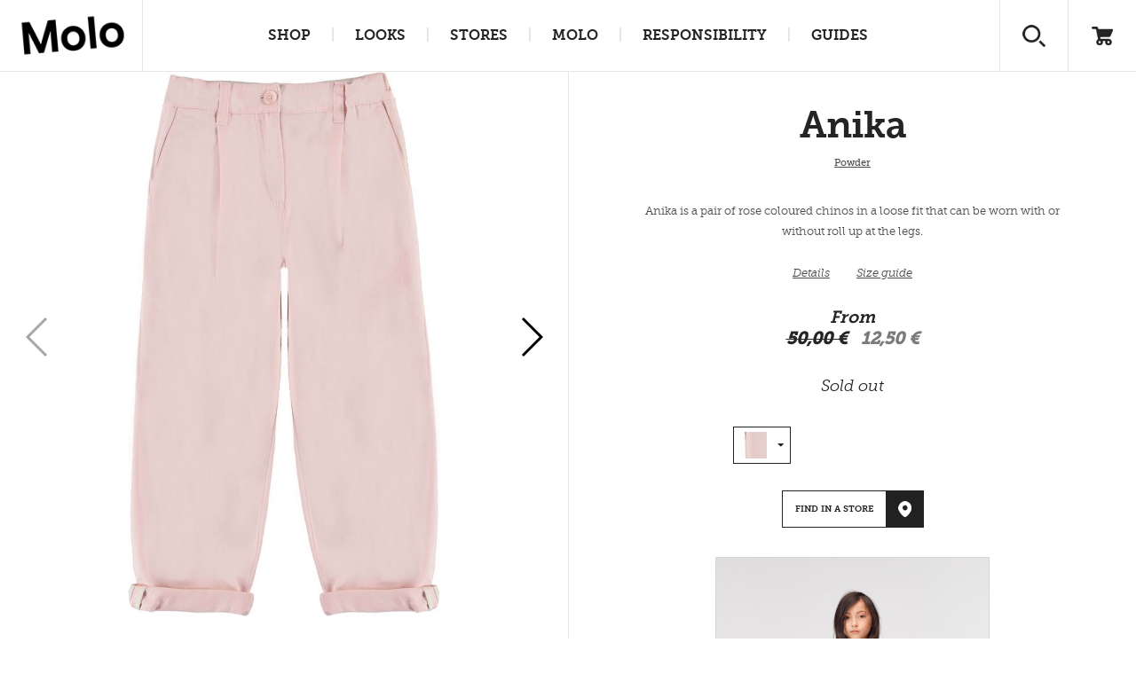

--- FILE ---
content_type: text/html; charset=utf-8
request_url: https://www.molo.com/girl/pants-jeans/anika/powder/
body_size: 21035
content:


<!DOCTYPE html>
<html>
<head><script type="text/javascript">window.NREUM||(NREUM={});NREUM.info = {"beacon":"bam.nr-data.net","errorBeacon":"bam.nr-data.net","licenseKey":"3033522c2e","applicationID":"374756874","transactionName":"ZVRTNUtZD0JYUkVdW1wefDd6FzFDVlVEV0BxXl8VS1cNXVxDHmRGXVVEAk0=","queueTime":0,"applicationTime":435,"agent":"","atts":""}</script><script type="text/javascript">(window.NREUM||(NREUM={})).init={privacy:{cookies_enabled:false},ajax:{deny_list:["bam.nr-data.net"]},feature_flags:["soft_nav"]};(window.NREUM||(NREUM={})).loader_config={xpid:"XA8HWV9aGwAHUFZXAQkAUg==",licenseKey:"3033522c2e",applicationID:"374756874",browserID:"374757369"};window.NREUM||(NREUM={}),__nr_require=function(t,e,n){function r(n){if(!e[n]){var i=e[n]={exports:{}};t[n][0].call(i.exports,function(e){var i=t[n][1][e];return r(i||e)},i,i.exports)}return e[n].exports}if("function"==typeof __nr_require)return __nr_require;for(var i=0;i<n.length;i++)r(n[i]);return r}({1:[function(t,e,n){function r(t){try{s.console&&console.log(t)}catch(e){}}var i,o=t("ee"),a=t(27),s={};try{i=localStorage.getItem("__nr_flags").split(","),console&&"function"==typeof console.log&&(s.console=!0,i.indexOf("dev")!==-1&&(s.dev=!0),i.indexOf("nr_dev")!==-1&&(s.nrDev=!0))}catch(c){}s.nrDev&&o.on("internal-error",function(t){r(t.stack)}),s.dev&&o.on("fn-err",function(t,e,n){r(n.stack)}),s.dev&&(r("NR AGENT IN DEVELOPMENT MODE"),r("flags: "+a(s,function(t,e){return t}).join(", ")))},{}],2:[function(t,e,n){function r(t,e,n,r,s){try{p?p-=1:i(s||new UncaughtException(t,e,n),!0)}catch(f){try{o("ierr",[f,c.now(),!0])}catch(d){}}return"function"==typeof u&&u.apply(this,a(arguments))}function UncaughtException(t,e,n){this.message=t||"Uncaught error with no additional information",this.sourceURL=e,this.line=n}function i(t,e){var n=e?null:c.now();o("err",[t,n])}var o=t("handle"),a=t(28),s=t("ee"),c=t("loader"),f=t("gos"),u=window.onerror,d=!1,l="nr@seenError";if(!c.disabled){var p=0;c.features.err=!0,t(1),window.onerror=r;try{throw new Error}catch(h){"stack"in h&&(t(10),t(9),"addEventListener"in window&&t(6),c.xhrWrappable&&t(11),d=!0)}s.on("fn-start",function(t,e,n){d&&(p+=1)}),s.on("fn-err",function(t,e,n){d&&!n[l]&&(f(n,l,function(){return!0}),this.thrown=!0,i(n))}),s.on("fn-end",function(){d&&!this.thrown&&p>0&&(p-=1)}),s.on("internal-error",function(t){o("ierr",[t,c.now(),!0])})}},{}],3:[function(t,e,n){var r=t("loader");r.disabled||(r.features.ins=!0)},{}],4:[function(t,e,n){function r(){var t=new PerformanceObserver(function(t,e){var n=t.getEntries();s(v,[n])});try{t.observe({entryTypes:["resource"]})}catch(e){}}function i(t){if(s(v,[window.performance.getEntriesByType(w)]),window.performance["c"+l])try{window.performance[h](m,i,!1)}catch(t){}else try{window.performance[h]("webkit"+m,i,!1)}catch(t){}}function o(t){}if(window.performance&&window.performance.timing&&window.performance.getEntriesByType){var a=t("ee"),s=t("handle"),c=t(10),f=t(9),u=t(5),d=t(19),l="learResourceTimings",p="addEventListener",h="removeEventListener",m="resourcetimingbufferfull",v="bstResource",w="resource",g="-start",y="-end",x="fn"+g,b="fn"+y,E="bstTimer",R="pushState",S=t("loader");if(!S.disabled){S.features.stn=!0,t(8),"addEventListener"in window&&t(6);var O=NREUM.o.EV;a.on(x,function(t,e){var n=t[0];n instanceof O&&(this.bstStart=S.now())}),a.on(b,function(t,e){var n=t[0];n instanceof O&&s("bst",[n,e,this.bstStart,S.now()])}),c.on(x,function(t,e,n){this.bstStart=S.now(),this.bstType=n}),c.on(b,function(t,e){s(E,[e,this.bstStart,S.now(),this.bstType])}),f.on(x,function(){this.bstStart=S.now()}),f.on(b,function(t,e){s(E,[e,this.bstStart,S.now(),"requestAnimationFrame"])}),a.on(R+g,function(t){this.time=S.now(),this.startPath=location.pathname+location.hash}),a.on(R+y,function(t){s("bstHist",[location.pathname+location.hash,this.startPath,this.time])}),u()?(s(v,[window.performance.getEntriesByType("resource")]),r()):p in window.performance&&(window.performance["c"+l]?window.performance[p](m,i,d(!1)):window.performance[p]("webkit"+m,i,d(!1))),document[p]("scroll",o,d(!1)),document[p]("keypress",o,d(!1)),document[p]("click",o,d(!1))}}},{}],5:[function(t,e,n){e.exports=function(){return"PerformanceObserver"in window&&"function"==typeof window.PerformanceObserver}},{}],6:[function(t,e,n){function r(t){for(var e=t;e&&!e.hasOwnProperty(u);)e=Object.getPrototypeOf(e);e&&i(e)}function i(t){s.inPlace(t,[u,d],"-",o)}function o(t,e){return t[1]}var a=t("ee").get("events"),s=t("wrap-function")(a,!0),c=t("gos"),f=XMLHttpRequest,u="addEventListener",d="removeEventListener";e.exports=a,"getPrototypeOf"in Object?(r(document),r(window),r(f.prototype)):f.prototype.hasOwnProperty(u)&&(i(window),i(f.prototype)),a.on(u+"-start",function(t,e){var n=t[1];if(null!==n&&("function"==typeof n||"object"==typeof n)){var r=c(n,"nr@wrapped",function(){function t(){if("function"==typeof n.handleEvent)return n.handleEvent.apply(n,arguments)}var e={object:t,"function":n}[typeof n];return e?s(e,"fn-",null,e.name||"anonymous"):n});this.wrapped=t[1]=r}}),a.on(d+"-start",function(t){t[1]=this.wrapped||t[1]})},{}],7:[function(t,e,n){function r(t,e,n){var r=t[e];"function"==typeof r&&(t[e]=function(){var t=o(arguments),e={};i.emit(n+"before-start",[t],e);var a;e[m]&&e[m].dt&&(a=e[m].dt);var s=r.apply(this,t);return i.emit(n+"start",[t,a],s),s.then(function(t){return i.emit(n+"end",[null,t],s),t},function(t){throw i.emit(n+"end",[t],s),t})})}var i=t("ee").get("fetch"),o=t(28),a=t(27);e.exports=i;var s=window,c="fetch-",f=c+"body-",u=["arrayBuffer","blob","json","text","formData"],d=s.Request,l=s.Response,p=s.fetch,h="prototype",m="nr@context";d&&l&&p&&(a(u,function(t,e){r(d[h],e,f),r(l[h],e,f)}),r(s,"fetch",c),i.on(c+"end",function(t,e){var n=this;if(e){var r=e.headers.get("content-length");null!==r&&(n.rxSize=r),i.emit(c+"done",[null,e],n)}else i.emit(c+"done",[t],n)}))},{}],8:[function(t,e,n){var r=t("ee").get("history"),i=t("wrap-function")(r);e.exports=r;var o=window.history&&window.history.constructor&&window.history.constructor.prototype,a=window.history;o&&o.pushState&&o.replaceState&&(a=o),i.inPlace(a,["pushState","replaceState"],"-")},{}],9:[function(t,e,n){var r=t("ee").get("raf"),i=t("wrap-function")(r),o="equestAnimationFrame";e.exports=r,i.inPlace(window,["r"+o,"mozR"+o,"webkitR"+o,"msR"+o],"raf-"),r.on("raf-start",function(t){t[0]=i(t[0],"fn-")})},{}],10:[function(t,e,n){function r(t,e,n){t[0]=a(t[0],"fn-",null,n)}function i(t,e,n){this.method=n,this.timerDuration=isNaN(t[1])?0:+t[1],t[0]=a(t[0],"fn-",this,n)}var o=t("ee").get("timer"),a=t("wrap-function")(o),s="setTimeout",c="setInterval",f="clearTimeout",u="-start",d="-";e.exports=o,a.inPlace(window,[s,"setImmediate"],s+d),a.inPlace(window,[c],c+d),a.inPlace(window,[f,"clearImmediate"],f+d),o.on(c+u,r),o.on(s+u,i)},{}],11:[function(t,e,n){function r(t,e){d.inPlace(e,["onreadystatechange"],"fn-",s)}function i(){var t=this,e=u.context(t);t.readyState>3&&!e.resolved&&(e.resolved=!0,u.emit("xhr-resolved",[],t)),d.inPlace(t,y,"fn-",s)}function o(t){x.push(t),m&&(E?E.then(a):w?w(a):(R=-R,S.data=R))}function a(){for(var t=0;t<x.length;t++)r([],x[t]);x.length&&(x=[])}function s(t,e){return e}function c(t,e){for(var n in t)e[n]=t[n];return e}t(6);var f=t("ee"),u=f.get("xhr"),d=t("wrap-function")(u),l=t(19),p=NREUM.o,h=p.XHR,m=p.MO,v=p.PR,w=p.SI,g="readystatechange",y=["onload","onerror","onabort","onloadstart","onloadend","onprogress","ontimeout"],x=[];e.exports=u;var b=window.XMLHttpRequest=function(t){var e=new h(t);try{u.emit("new-xhr",[e],e),e.addEventListener(g,i,l(!1))}catch(n){try{u.emit("internal-error",[n])}catch(r){}}return e};if(c(h,b),b.prototype=h.prototype,d.inPlace(b.prototype,["open","send"],"-xhr-",s),u.on("send-xhr-start",function(t,e){r(t,e),o(e)}),u.on("open-xhr-start",r),m){var E=v&&v.resolve();if(!w&&!v){var R=1,S=document.createTextNode(R);new m(a).observe(S,{characterData:!0})}}else f.on("fn-end",function(t){t[0]&&t[0].type===g||a()})},{}],12:[function(t,e,n){function r(t){if(!s(t))return null;var e=window.NREUM;if(!e.loader_config)return null;var n=(e.loader_config.accountID||"").toString()||null,r=(e.loader_config.agentID||"").toString()||null,f=(e.loader_config.trustKey||"").toString()||null;if(!n||!r)return null;var h=p.generateSpanId(),m=p.generateTraceId(),v=Date.now(),w={spanId:h,traceId:m,timestamp:v};return(t.sameOrigin||c(t)&&l())&&(w.traceContextParentHeader=i(h,m),w.traceContextStateHeader=o(h,v,n,r,f)),(t.sameOrigin&&!u()||!t.sameOrigin&&c(t)&&d())&&(w.newrelicHeader=a(h,m,v,n,r,f)),w}function i(t,e){return"00-"+e+"-"+t+"-01"}function o(t,e,n,r,i){var o=0,a="",s=1,c="",f="";return i+"@nr="+o+"-"+s+"-"+n+"-"+r+"-"+t+"-"+a+"-"+c+"-"+f+"-"+e}function a(t,e,n,r,i,o){var a="btoa"in window&&"function"==typeof window.btoa;if(!a)return null;var s={v:[0,1],d:{ty:"Browser",ac:r,ap:i,id:t,tr:e,ti:n}};return o&&r!==o&&(s.d.tk=o),btoa(JSON.stringify(s))}function s(t){return f()&&c(t)}function c(t){var e=!1,n={};if("init"in NREUM&&"distributed_tracing"in NREUM.init&&(n=NREUM.init.distributed_tracing),t.sameOrigin)e=!0;else if(n.allowed_origins instanceof Array)for(var r=0;r<n.allowed_origins.length;r++){var i=h(n.allowed_origins[r]);if(t.hostname===i.hostname&&t.protocol===i.protocol&&t.port===i.port){e=!0;break}}return e}function f(){return"init"in NREUM&&"distributed_tracing"in NREUM.init&&!!NREUM.init.distributed_tracing.enabled}function u(){return"init"in NREUM&&"distributed_tracing"in NREUM.init&&!!NREUM.init.distributed_tracing.exclude_newrelic_header}function d(){return"init"in NREUM&&"distributed_tracing"in NREUM.init&&NREUM.init.distributed_tracing.cors_use_newrelic_header!==!1}function l(){return"init"in NREUM&&"distributed_tracing"in NREUM.init&&!!NREUM.init.distributed_tracing.cors_use_tracecontext_headers}var p=t(24),h=t(14);e.exports={generateTracePayload:r,shouldGenerateTrace:s}},{}],13:[function(t,e,n){function r(t){var e=this.params,n=this.metrics;if(!this.ended){this.ended=!0;for(var r=0;r<l;r++)t.removeEventListener(d[r],this.listener,!1);return e.protocol&&"data"===e.protocol?void g("Ajax/DataUrl/Excluded"):void(e.aborted||(n.duration=a.now()-this.startTime,this.loadCaptureCalled||4!==t.readyState?null==e.status&&(e.status=0):o(this,t),n.cbTime=this.cbTime,s("xhr",[e,n,this.startTime,this.endTime,"xhr"],this)))}}function i(t,e){var n=c(e),r=t.params;r.hostname=n.hostname,r.port=n.port,r.protocol=n.protocol,r.host=n.hostname+":"+n.port,r.pathname=n.pathname,t.parsedOrigin=n,t.sameOrigin=n.sameOrigin}function o(t,e){t.params.status=e.status;var n=v(e,t.lastSize);if(n&&(t.metrics.rxSize=n),t.sameOrigin){var r=e.getResponseHeader("X-NewRelic-App-Data");r&&(t.params.cat=r.split(", ").pop())}t.loadCaptureCalled=!0}var a=t("loader");if(a.xhrWrappable&&!a.disabled){var s=t("handle"),c=t(14),f=t(12).generateTracePayload,u=t("ee"),d=["load","error","abort","timeout"],l=d.length,p=t("id"),h=t(20),m=t(18),v=t(15),w=t(19),g=t(21).recordSupportability,y=NREUM.o.REQ,x=window.XMLHttpRequest;a.features.xhr=!0,t(11),t(7),u.on("new-xhr",function(t){var e=this;e.totalCbs=0,e.called=0,e.cbTime=0,e.end=r,e.ended=!1,e.xhrGuids={},e.lastSize=null,e.loadCaptureCalled=!1,e.params=this.params||{},e.metrics=this.metrics||{},t.addEventListener("load",function(n){o(e,t)},w(!1)),h&&(h>34||h<10)||t.addEventListener("progress",function(t){e.lastSize=t.loaded},w(!1))}),u.on("open-xhr-start",function(t){this.params={method:t[0]},i(this,t[1]),this.metrics={}}),u.on("open-xhr-end",function(t,e){"loader_config"in NREUM&&"xpid"in NREUM.loader_config&&this.sameOrigin&&e.setRequestHeader("X-NewRelic-ID",NREUM.loader_config.xpid);var n=f(this.parsedOrigin);if(n){var r=!1;n.newrelicHeader&&(e.setRequestHeader("newrelic",n.newrelicHeader),r=!0),n.traceContextParentHeader&&(e.setRequestHeader("traceparent",n.traceContextParentHeader),n.traceContextStateHeader&&e.setRequestHeader("tracestate",n.traceContextStateHeader),r=!0),r&&(this.dt=n)}}),u.on("send-xhr-start",function(t,e){var n=this.metrics,r=t[0],i=this;if(n&&r){var o=m(r);o&&(n.txSize=o)}this.startTime=a.now(),this.listener=function(t){try{"abort"!==t.type||i.loadCaptureCalled||(i.params.aborted=!0),("load"!==t.type||i.called===i.totalCbs&&(i.onloadCalled||"function"!=typeof e.onload))&&i.end(e)}catch(n){try{u.emit("internal-error",[n])}catch(r){}}};for(var s=0;s<l;s++)e.addEventListener(d[s],this.listener,w(!1))}),u.on("xhr-cb-time",function(t,e,n){this.cbTime+=t,e?this.onloadCalled=!0:this.called+=1,this.called!==this.totalCbs||!this.onloadCalled&&"function"==typeof n.onload||this.end(n)}),u.on("xhr-load-added",function(t,e){var n=""+p(t)+!!e;this.xhrGuids&&!this.xhrGuids[n]&&(this.xhrGuids[n]=!0,this.totalCbs+=1)}),u.on("xhr-load-removed",function(t,e){var n=""+p(t)+!!e;this.xhrGuids&&this.xhrGuids[n]&&(delete this.xhrGuids[n],this.totalCbs-=1)}),u.on("xhr-resolved",function(){this.endTime=a.now()}),u.on("addEventListener-end",function(t,e){e instanceof x&&"load"===t[0]&&u.emit("xhr-load-added",[t[1],t[2]],e)}),u.on("removeEventListener-end",function(t,e){e instanceof x&&"load"===t[0]&&u.emit("xhr-load-removed",[t[1],t[2]],e)}),u.on("fn-start",function(t,e,n){e instanceof x&&("onload"===n&&(this.onload=!0),("load"===(t[0]&&t[0].type)||this.onload)&&(this.xhrCbStart=a.now()))}),u.on("fn-end",function(t,e){this.xhrCbStart&&u.emit("xhr-cb-time",[a.now()-this.xhrCbStart,this.onload,e],e)}),u.on("fetch-before-start",function(t){function e(t,e){var n=!1;return e.newrelicHeader&&(t.set("newrelic",e.newrelicHeader),n=!0),e.traceContextParentHeader&&(t.set("traceparent",e.traceContextParentHeader),e.traceContextStateHeader&&t.set("tracestate",e.traceContextStateHeader),n=!0),n}var n,r=t[1]||{};"string"==typeof t[0]?n=t[0]:t[0]&&t[0].url?n=t[0].url:window.URL&&t[0]&&t[0]instanceof URL&&(n=t[0].href),n&&(this.parsedOrigin=c(n),this.sameOrigin=this.parsedOrigin.sameOrigin);var i=f(this.parsedOrigin);if(i&&(i.newrelicHeader||i.traceContextParentHeader))if("string"==typeof t[0]||window.URL&&t[0]&&t[0]instanceof URL){var o={};for(var a in r)o[a]=r[a];o.headers=new Headers(r.headers||{}),e(o.headers,i)&&(this.dt=i),t.length>1?t[1]=o:t.push(o)}else t[0]&&t[0].headers&&e(t[0].headers,i)&&(this.dt=i)}),u.on("fetch-start",function(t,e){this.params={},this.metrics={},this.startTime=a.now(),this.dt=e,t.length>=1&&(this.target=t[0]),t.length>=2&&(this.opts=t[1]);var n,r=this.opts||{},o=this.target;if("string"==typeof o?n=o:"object"==typeof o&&o instanceof y?n=o.url:window.URL&&"object"==typeof o&&o instanceof URL&&(n=o.href),i(this,n),"data"!==this.params.protocol){var s=(""+(o&&o instanceof y&&o.method||r.method||"GET")).toUpperCase();this.params.method=s,this.txSize=m(r.body)||0}}),u.on("fetch-done",function(t,e){if(this.endTime=a.now(),this.params||(this.params={}),"data"===this.params.protocol)return void g("Ajax/DataUrl/Excluded");this.params.status=e?e.status:0;var n;"string"==typeof this.rxSize&&this.rxSize.length>0&&(n=+this.rxSize);var r={txSize:this.txSize,rxSize:n,duration:a.now()-this.startTime};s("xhr",[this.params,r,this.startTime,this.endTime,"fetch"],this)})}},{}],14:[function(t,e,n){var r={};e.exports=function(t){if(t in r)return r[t];if(0===(t||"").indexOf("data:"))return{protocol:"data"};var e=document.createElement("a"),n=window.location,i={};e.href=t,i.port=e.port;var o=e.href.split("://");!i.port&&o[1]&&(i.port=o[1].split("/")[0].split("@").pop().split(":")[1]),i.port&&"0"!==i.port||(i.port="https"===o[0]?"443":"80"),i.hostname=e.hostname||n.hostname,i.pathname=e.pathname,i.protocol=o[0],"/"!==i.pathname.charAt(0)&&(i.pathname="/"+i.pathname);var a=!e.protocol||":"===e.protocol||e.protocol===n.protocol,s=e.hostname===document.domain&&e.port===n.port;return i.sameOrigin=a&&(!e.hostname||s),"/"===i.pathname&&(r[t]=i),i}},{}],15:[function(t,e,n){function r(t,e){var n=t.responseType;return"json"===n&&null!==e?e:"arraybuffer"===n||"blob"===n||"json"===n?i(t.response):"text"===n||""===n||void 0===n?i(t.responseText):void 0}var i=t(18);e.exports=r},{}],16:[function(t,e,n){function r(){}function i(t,e,n,r){return function(){return u.recordSupportability("API/"+e+"/called"),o(t+e,[f.now()].concat(s(arguments)),n?null:this,r),n?void 0:this}}var o=t("handle"),a=t(27),s=t(28),c=t("ee").get("tracer"),f=t("loader"),u=t(21),d=NREUM;"undefined"==typeof window.newrelic&&(newrelic=d);var l=["setPageViewName","setCustomAttribute","setErrorHandler","finished","addToTrace","inlineHit","addRelease"],p="api-",h=p+"ixn-";a(l,function(t,e){d[e]=i(p,e,!0,"api")}),d.addPageAction=i(p,"addPageAction",!0),d.setCurrentRouteName=i(p,"routeName",!0),e.exports=newrelic,d.interaction=function(){return(new r).get()};var m=r.prototype={createTracer:function(t,e){var n={},r=this,i="function"==typeof e;return o(h+"tracer",[f.now(),t,n],r),function(){if(c.emit((i?"":"no-")+"fn-start",[f.now(),r,i],n),i)try{return e.apply(this,arguments)}catch(t){throw c.emit("fn-err",[arguments,this,t],n),t}finally{c.emit("fn-end",[f.now()],n)}}}};a("actionText,setName,setAttribute,save,ignore,onEnd,getContext,end,get".split(","),function(t,e){m[e]=i(h,e)}),newrelic.noticeError=function(t,e){"string"==typeof t&&(t=new Error(t)),u.recordSupportability("API/noticeError/called"),o("err",[t,f.now(),!1,e])}},{}],17:[function(t,e,n){function r(t){if(NREUM.init){for(var e=NREUM.init,n=t.split("."),r=0;r<n.length-1;r++)if(e=e[n[r]],"object"!=typeof e)return;return e=e[n[n.length-1]]}}e.exports={getConfiguration:r}},{}],18:[function(t,e,n){e.exports=function(t){if("string"==typeof t&&t.length)return t.length;if("object"==typeof t){if("undefined"!=typeof ArrayBuffer&&t instanceof ArrayBuffer&&t.byteLength)return t.byteLength;if("undefined"!=typeof Blob&&t instanceof Blob&&t.size)return t.size;if(!("undefined"!=typeof FormData&&t instanceof FormData))try{return JSON.stringify(t).length}catch(e){return}}}},{}],19:[function(t,e,n){var r=!1;try{var i=Object.defineProperty({},"passive",{get:function(){r=!0}});window.addEventListener("testPassive",null,i),window.removeEventListener("testPassive",null,i)}catch(o){}e.exports=function(t){return r?{passive:!0,capture:!!t}:!!t}},{}],20:[function(t,e,n){var r=0,i=navigator.userAgent.match(/Firefox[\/\s](\d+\.\d+)/);i&&(r=+i[1]),e.exports=r},{}],21:[function(t,e,n){function r(t,e){var n=[a,t,{name:t},e];return o("storeMetric",n,null,"api"),n}function i(t,e){var n=[s,t,{name:t},e];return o("storeEventMetrics",n,null,"api"),n}var o=t("handle"),a="sm",s="cm";e.exports={constants:{SUPPORTABILITY_METRIC:a,CUSTOM_METRIC:s},recordSupportability:r,recordCustom:i}},{}],22:[function(t,e,n){function r(){return s.exists&&performance.now?Math.round(performance.now()):(o=Math.max((new Date).getTime(),o))-a}function i(){return o}var o=(new Date).getTime(),a=o,s=t(29);e.exports=r,e.exports.offset=a,e.exports.getLastTimestamp=i},{}],23:[function(t,e,n){function r(t,e){var n=t.getEntries();n.forEach(function(t){"first-paint"===t.name?p("timing",["fp",Math.floor(t.startTime)]):"first-contentful-paint"===t.name&&p("timing",["fcp",Math.floor(t.startTime)])})}function i(t,e){var n=t.getEntries();if(n.length>0){var r=n[n.length-1];if(f&&f<r.startTime)return;var i=[r],o=a({});o&&i.push(o),p("lcp",i)}}function o(t){t.getEntries().forEach(function(t){t.hadRecentInput||p("cls",[t])})}function a(t){var e=navigator.connection||navigator.mozConnection||navigator.webkitConnection;if(e)return e.type&&(t["net-type"]=e.type),e.effectiveType&&(t["net-etype"]=e.effectiveType),e.rtt&&(t["net-rtt"]=e.rtt),e.downlink&&(t["net-dlink"]=e.downlink),t}function s(t){if(t instanceof w&&!y){var e=Math.round(t.timeStamp),n={type:t.type};a(n),e<=h.now()?n.fid=h.now()-e:e>h.offset&&e<=Date.now()?(e-=h.offset,n.fid=h.now()-e):e=h.now(),y=!0,p("timing",["fi",e,n])}}function c(t){"hidden"===t&&(f=h.now(),p("pageHide",[f]))}if(!("init"in NREUM&&"page_view_timing"in NREUM.init&&"enabled"in NREUM.init.page_view_timing&&NREUM.init.page_view_timing.enabled===!1)){var f,u,d,l,p=t("handle"),h=t("loader"),m=t(26),v=t(19),w=NREUM.o.EV;if("PerformanceObserver"in window&&"function"==typeof window.PerformanceObserver){u=new PerformanceObserver(r);try{u.observe({entryTypes:["paint"]})}catch(g){}d=new PerformanceObserver(i);try{d.observe({entryTypes:["largest-contentful-paint"]})}catch(g){}l=new PerformanceObserver(o);try{l.observe({type:"layout-shift",buffered:!0})}catch(g){}}if("addEventListener"in document){var y=!1,x=["click","keydown","mousedown","pointerdown","touchstart"];x.forEach(function(t){document.addEventListener(t,s,v(!1))})}m(c)}},{}],24:[function(t,e,n){function r(){function t(){return e?15&e[n++]:16*Math.random()|0}var e=null,n=0,r=window.crypto||window.msCrypto;r&&r.getRandomValues&&(e=r.getRandomValues(new Uint8Array(31)));for(var i,o="xxxxxxxx-xxxx-4xxx-yxxx-xxxxxxxxxxxx",a="",s=0;s<o.length;s++)i=o[s],"x"===i?a+=t().toString(16):"y"===i?(i=3&t()|8,a+=i.toString(16)):a+=i;return a}function i(){return a(16)}function o(){return a(32)}function a(t){function e(){return n?15&n[r++]:16*Math.random()|0}var n=null,r=0,i=window.crypto||window.msCrypto;i&&i.getRandomValues&&Uint8Array&&(n=i.getRandomValues(new Uint8Array(t)));for(var o=[],a=0;a<t;a++)o.push(e().toString(16));return o.join("")}e.exports={generateUuid:r,generateSpanId:i,generateTraceId:o}},{}],25:[function(t,e,n){function r(t,e){if(!i)return!1;if(t!==i)return!1;if(!e)return!0;if(!o)return!1;for(var n=o.split("."),r=e.split("."),a=0;a<r.length;a++)if(r[a]!==n[a])return!1;return!0}var i=null,o=null,a=/Version\/(\S+)\s+Safari/;if(navigator.userAgent){var s=navigator.userAgent,c=s.match(a);c&&s.indexOf("Chrome")===-1&&s.indexOf("Chromium")===-1&&(i="Safari",o=c[1])}e.exports={agent:i,version:o,match:r}},{}],26:[function(t,e,n){function r(t){function e(){t(s&&document[s]?document[s]:document[o]?"hidden":"visible")}"addEventListener"in document&&a&&document.addEventListener(a,e,i(!1))}var i=t(19);e.exports=r;var o,a,s;"undefined"!=typeof document.hidden?(o="hidden",a="visibilitychange",s="visibilityState"):"undefined"!=typeof document.msHidden?(o="msHidden",a="msvisibilitychange"):"undefined"!=typeof document.webkitHidden&&(o="webkitHidden",a="webkitvisibilitychange",s="webkitVisibilityState")},{}],27:[function(t,e,n){function r(t,e){var n=[],r="",o=0;for(r in t)i.call(t,r)&&(n[o]=e(r,t[r]),o+=1);return n}var i=Object.prototype.hasOwnProperty;e.exports=r},{}],28:[function(t,e,n){function r(t,e,n){e||(e=0),"undefined"==typeof n&&(n=t?t.length:0);for(var r=-1,i=n-e||0,o=Array(i<0?0:i);++r<i;)o[r]=t[e+r];return o}e.exports=r},{}],29:[function(t,e,n){e.exports={exists:"undefined"!=typeof window.performance&&window.performance.timing&&"undefined"!=typeof window.performance.timing.navigationStart}},{}],ee:[function(t,e,n){function r(){}function i(t){function e(t){return t&&t instanceof r?t:t?f(t,c,a):a()}function n(n,r,i,o,a){if(a!==!1&&(a=!0),!p.aborted||o){t&&a&&t(n,r,i);for(var s=e(i),c=m(n),f=c.length,u=0;u<f;u++)c[u].apply(s,r);var l=d[y[n]];return l&&l.push([x,n,r,s]),s}}function o(t,e){g[t]=m(t).concat(e)}function h(t,e){var n=g[t];if(n)for(var r=0;r<n.length;r++)n[r]===e&&n.splice(r,1)}function m(t){return g[t]||[]}function v(t){return l[t]=l[t]||i(n)}function w(t,e){p.aborted||u(t,function(t,n){e=e||"feature",y[n]=e,e in d||(d[e]=[])})}var g={},y={},x={on:o,addEventListener:o,removeEventListener:h,emit:n,get:v,listeners:m,context:e,buffer:w,abort:s,aborted:!1};return x}function o(t){return f(t,c,a)}function a(){return new r}function s(){(d.api||d.feature)&&(p.aborted=!0,d=p.backlog={})}var c="nr@context",f=t("gos"),u=t(27),d={},l={},p=e.exports=i();e.exports.getOrSetContext=o,p.backlog=d},{}],gos:[function(t,e,n){function r(t,e,n){if(i.call(t,e))return t[e];var r=n();if(Object.defineProperty&&Object.keys)try{return Object.defineProperty(t,e,{value:r,writable:!0,enumerable:!1}),r}catch(o){}return t[e]=r,r}var i=Object.prototype.hasOwnProperty;e.exports=r},{}],handle:[function(t,e,n){function r(t,e,n,r){i.buffer([t],r),i.emit(t,e,n)}var i=t("ee").get("handle");e.exports=r,r.ee=i},{}],id:[function(t,e,n){function r(t){var e=typeof t;return!t||"object"!==e&&"function"!==e?-1:t===window?0:a(t,o,function(){return i++})}var i=1,o="nr@id",a=t("gos");e.exports=r},{}],loader:[function(t,e,n){function r(){if(!O++){var t=S.info=NREUM.info,e=m.getElementsByTagName("script")[0];if(setTimeout(f.abort,3e4),!(t&&t.licenseKey&&t.applicationID&&e))return f.abort();c(E,function(e,n){t[e]||(t[e]=n)});var n=a();s("mark",["onload",n+S.offset],null,"api"),s("timing",["load",n]);var r=m.createElement("script");0===t.agent.indexOf("http://")||0===t.agent.indexOf("https://")?r.src=t.agent:r.src=p+"://"+t.agent,e.parentNode.insertBefore(r,e)}}function i(){"complete"===m.readyState&&o()}function o(){s("mark",["domContent",a()+S.offset],null,"api")}var a=t(22),s=t("handle"),c=t(27),f=t("ee"),u=t(25),d=t(17),l=t(19),p=d.getConfiguration("ssl")===!1?"http":"https",h=window,m=h.document,v="addEventListener",w="attachEvent",g=h.XMLHttpRequest,y=g&&g.prototype,x=!1;NREUM.o={ST:setTimeout,SI:h.setImmediate,CT:clearTimeout,XHR:g,REQ:h.Request,EV:h.Event,PR:h.Promise,MO:h.MutationObserver};var b=""+location,E={beacon:"bam.nr-data.net",errorBeacon:"bam.nr-data.net",agent:"js-agent.newrelic.com/nr-1216.min.js"},R=g&&y&&y[v]&&!/CriOS/.test(navigator.userAgent),S=e.exports={offset:a.getLastTimestamp(),now:a,origin:b,features:{},xhrWrappable:R,userAgent:u,disabled:x};if(!x){t(16),t(23),m[v]?(m[v]("DOMContentLoaded",o,l(!1)),h[v]("load",r,l(!1))):(m[w]("onreadystatechange",i),h[w]("onload",r)),s("mark",["firstbyte",a.getLastTimestamp()],null,"api");var O=0}},{}],"wrap-function":[function(t,e,n){function r(t,e){function n(e,n,r,c,f){function nrWrapper(){var o,a,u,l;try{a=this,o=d(arguments),u="function"==typeof r?r(o,a):r||{}}catch(p){i([p,"",[o,a,c],u],t)}s(n+"start",[o,a,c],u,f);try{return l=e.apply(a,o)}catch(h){throw s(n+"err",[o,a,h],u,f),h}finally{s(n+"end",[o,a,l],u,f)}}return a(e)?e:(n||(n=""),nrWrapper[l]=e,o(e,nrWrapper,t),nrWrapper)}function r(t,e,r,i,o){r||(r="");var s,c,f,u="-"===r.charAt(0);for(f=0;f<e.length;f++)c=e[f],s=t[c],a(s)||(t[c]=n(s,u?c+r:r,i,c,o))}function s(n,r,o,a){if(!h||e){var s=h;h=!0;try{t.emit(n,r,o,e,a)}catch(c){i([c,n,r,o],t)}h=s}}return t||(t=u),n.inPlace=r,n.flag=l,n}function i(t,e){e||(e=u);try{e.emit("internal-error",t)}catch(n){}}function o(t,e,n){if(Object.defineProperty&&Object.keys)try{var r=Object.keys(t);return r.forEach(function(n){Object.defineProperty(e,n,{get:function(){return t[n]},set:function(e){return t[n]=e,e}})}),e}catch(o){i([o],n)}for(var a in t)p.call(t,a)&&(e[a]=t[a]);return e}function a(t){return!(t&&t instanceof Function&&t.apply&&!t[l])}function s(t,e){var n=e(t);return n[l]=t,o(t,n,u),n}function c(t,e,n){var r=t[e];t[e]=s(r,n)}function f(){for(var t=arguments.length,e=new Array(t),n=0;n<t;++n)e[n]=arguments[n];return e}var u=t("ee"),d=t(28),l="nr@original",p=Object.prototype.hasOwnProperty,h=!1;e.exports=r,e.exports.wrapFunction=s,e.exports.wrapInPlace=c,e.exports.argsToArray=f},{}]},{},["loader",2,13,4,3]);</script>
    		<title>Anika - Powder - Rose chinos in a loose fit - Molo</title>

    
    		<meta name="description" content="Anika is a pair of rose coloured chinos in a loose fit that can be worn with or without roll up at the legs. Powder">

    <link href="https://plus.google.com/+moloint" rel="publisher">
			<link rel="alternate" hreflang="da-dk" href="https://www.molo.dk/pige/bukser-jeans/anika/powder/">
			<link rel="alternate" hreflang="en-us" href="https://www.molo.us/girl/pants-jeans/anika/powder/">
			<link rel="alternate" hreflang="sv-se" href="https://www.molo.se/flicka/byxor-jeans/anika/powder/">
			<link rel="alternate" hreflang="nl-nl" href="https://www.molo-kids.nl/meisje/broek-jeans/anika/powder/">
			<link rel="alternate" hreflang="de-de" href="https://www.molo.de/madche/hosen-jeans/anika/powder/">
			<link rel="alternate" hreflang="en" href="https://www.molo.com/girl/pants-jeans/anika/powder/">
			<link rel="alternate" hreflang="x-default" href="https://www.molo.com/girl/pants-jeans/anika/powder/" />

    <link rel="canonical" href="https://www.molo.com/girl/pants-jeans/anika/powder/">

    <link rel="stylesheet" type="text/css" href="https://fonts.googleapis.com/css?family=Reenie+Beanie|Amatic+SC|La+Belle+Aurore">
<link rel="stylesheet" href="https://fonts.googleapis.com/css?family=Lato:100&effect=neon">
    <link rel="stylesheet" media="all" href="/dist/css/common.css?v=18062019">
	<style>
		.promotion-badge {
			background: #727EB1 !important;
			color: #ffffff !important;
		}
		.voucher-price {
			background: #495fa6 !important;
			color: #ffffff !important;
		}
		.voucher-product-price {
			color: #495fa6 !important;
		}

	</style>

    <meta name="viewport" content="width=device-width, initial-scale=1.0, maximum-scale=1.0, minimum-scale=1.0, user-scalable=no">
    <meta name="apple-mobile-web-app-capable" content="yes">
    <meta name="apple-mobile-web-app-status-bar-style" content="black">
    <meta name="apple-mobile-web-app-capable" content="yes">
    <meta name="apple-mobile-web-app-title" content="molo">
    <meta name="format-detection" content="telephone=no">
    <meta name="HandheldFriendly" content="true">
    <meta property="fb:page_id" content="190157164384817">


	<script id="CookieConsent" src="https://policy.app.cookieinformation.com/uc.js" data-culture="EN" type="text/javascript" data-gcm-version="2.0"></script>
 	<meta name="p:domain_verify" content="3953f818ec9a9c293fbdaf512e34c7c9"/>

    <link rel="apple-touch-icon" sizes="180x180" href="/favicon/apple-touch-icon.png">
    <link rel="icon" type="image/png" sizes="32x32" href="/favicon/favicon-32x32.png">
    <link rel="icon" type="image/png" sizes="16x16" href="/favicon/favicon-16x16.png">

    <link rel="mask-icon" href="/favicon/safari-pinned-tab.svg" color="#000000">
    <link rel="shortcut icon" href="/favicon/favicon.ico">
    <meta name="msapplication-TileColor" content="#ffffff">
    <meta name="msapplication-config" content="/favicon/browserconfig.xml">
    <meta name="theme-color" content="#ffffff">

    <script>
		    dataLayer = [{
		        'pageCategory': 'product',
		        'modelPageID': '1086',
                'pageID':'1086',
		        'countryCode': 'INT',
		        'currencyCode': 'EUR',
		        'locale': 'en',
		        'isAuthenticated': '',
		        'userCountry': '',
                'whitelistedCountries': '',
		        'isMultiShop': true,
		        'clientId': ''
		    }];
            document.createElement('main');
    </script>
	<!-- Google Tag Manager -->
	<script>(function (w, d, s, l, i) { w[l] = w[l] || []; w[l].push({ 'gtm.start': new Date().getTime(), event: 'gtm.js' }); var f = d.getElementsByTagName(s)[0], j = d.createElement(s), dl = l != 'dataLayer' ? '&l=' + l : ''; j.async = true; j.src = 'https://ss.molo.com/osspjlmk.js?id=' + i + dl; f.parentNode.insertBefore(j, f); })(window, document, 'script', 'dataLayer', 'GTM-D8FD');</script>
	<!-- End Google Tag Manager -->

    



    
<script>NS_CSM_td=539321583;NS_CSM_pd=275116665;NS_CSM_u="/clm10";NS_CSM_col="AAAAAAVHocxD+oCMDiLJ+6M28BUSUTWw7R6dfoL2qToKa8YOd0TYcBgvF+mfSuHqNGS1G/XfPbzNdedbVOvT1k0h/PCz";</script><script type="text/javascript">function sendTimingInfoInit(){setTimeout(sendTimingInfo,0)}function sendTimingInfo(){var wp=window.performance;if(wp){var c1,c2,t;c1=wp.timing;if(c1){var cm={};cm.ns=c1.navigationStart;if((t=c1.unloadEventStart)>0)cm.us=t;if((t=c1.unloadEventEnd)>0)cm.ue=t;if((t=c1.redirectStart)>0)cm.rs=t;if((t=c1.redirectEnd)>0)cm.re=t;cm.fs=c1.fetchStart;cm.dls=c1.domainLookupStart;cm.dle=c1.domainLookupEnd;cm.cs=c1.connectStart;cm.ce=c1.connectEnd;if((t=c1.secureConnectionStart)>0)cm.scs=t;cm.rqs=c1.requestStart;cm.rss=c1.responseStart;cm.rse=c1.responseEnd;cm.dl=c1.domLoading;cm.di=c1.domInteractive;cm.dcls=c1.domContentLoadedEventStart;cm.dcle=c1.domContentLoadedEventEnd;cm.dc=c1.domComplete;if((t=c1.loadEventStart)>0)cm.ls=t;if((t=c1.loadEventEnd)>0)cm.le=t;cm.tid=NS_CSM_td;cm.pid=NS_CSM_pd;cm.ac=NS_CSM_col;var xhttp=new XMLHttpRequest();if(xhttp){var JSON=JSON||{};JSON.stringify=JSON.stringify||function(ob){var t=typeof(ob);if(t!="object"||ob===null){if(t=="string")ob='"'+ob+'"';return String(ob);}else{var n,v,json=[],arr=(ob&&ob.constructor==Array);for(n in ob){v=ob[n];t=typeof(v);if(t=="string")v='"'+v+'"';else if(t=="object"&&v!==null)v=JSON.stringify(v);json.push((arr?"":'"'+n+'":')+String(v));}return(arr?"[":"{")+String(json)+(arr?"]":"}");}};xhttp.open("POST",NS_CSM_u,true);xhttp.send(JSON.stringify(cm));}}}}if(window.addEventListener)window.addEventListener("load",sendTimingInfoInit,false);else if(window.attachEvent)window.attachEvent("onload",sendTimingInfoInit);else window.onload=sendTimingInfoInit;</script></head>

<body class="" id="product" itemscope itemtype="http://schema.org/WebPage">

	<!-- Google Tag Manager (noscript) -->
	<noscript><iframe src="https://ss.molo.com/ns.html?id=GTM-D8FD" height="0" width="0" style="display:none;visibility:hidden"></iframe></noscript>
	<!-- End Google Tag Manager (noscript) -->

    <script type="text/plain">
			(function(w,d,s,l,i){w[l]=w[l]||[];w[l].push({'gtm.start':new Date().getTime(),event:'gtm.js'});var f=d.getElementsByTagName(s)[0],j=d.createElement(s),dl=l!='dataLayer'?'&l='+l:'';j.async=true;j.src='//www.googletagmanager.com/gtm.js?id='+i+dl;f.parentNode.insertBefore(j,f);})(window,document,'script','dataLayer','GTM-D8FD');
    </script>
    <div id="notice-overlay"></div>
    <div id="container">
        


<!--<nav data-require="Navigation" data-require-instant="true">

</nav>-->
<div id="nav-container">
    <div id="nav" class="big-border-bottom">

		<div id="logo">
            <a href="/">molo</a>
		</div>
		<div id="menu-dropdown" class="shop-open">
			<a href="#" data-dropdown="nav-menu-dropdown" data-event="menu-click">
				<i class="icon-menu"></i>
			</a>
		</div>

		<div id="navigation">
			<ol class="menu">
				<li  class=selected><a href="#" data-dropdown="shop" data-event="hover" id="shop">Shop</a></li>
				<li class="divider"></li>
				<li ><a href="/looks/" id="looks">looks</a></li>
				<li class="divider"></li>
				<li ><a href="#" data-dropdown="stores" data-event="hover" id="stores">Stores</a></li>
				<li class="divider"></li>
				<li ><a href="#" data-dropdown="molo" data-event="hover" id="molo">molo</a></li>
				<li class="divider"></li>
				<li ><a href="#" data-dropdown="sustainability" data-event="hover" id="sustainability">responsibility</a></li>
								<li class="divider"></li>
				<li ><a href="#" data-dropdown="guide" data-event="hover" id="guide">guides</a></li>
							</ol>
		</div>

		<div id="functions">
            <ol class="menu">
				<li >
					<a id="search" href="#" data-dropdown="search" data-event="click" data-focus="input#search-field">
					</a>
				</li>
                <li class="load-progress">
					<a href="/basket/" data-channel="basket" data-dropdown="basket-cart" data-event="hover" id="basket" class="empty">
						<div id="basket-size">0</div>

                        <div id="voucher-bug"></div>
					</a>
				</li>
			</ol>
		</div>
	</div>

	<div id="nav-dropdown">
		<div id="nav-menu-dropdown" class="dropdown">
			<ul>
				
			</ul>
		</div>

			<div id="search" class="dropdown right" data-keepalive="true">
				<fieldset>
					<form method="get" action="/search/" name="search" id="search">
						<input type="search"
							   results="5"
							   value=""
							   placeholder="Type here to search..." name="q" id="search-field" />
						<button><span>Search</span><i class="icon-angle-right"></i></button>
					</form>
				</fieldset>

			</div>

		<div id="basket-cart" class="dropdown right">
			
			<div id="empty"
				 data-long-text="Basket is empty"
				 data-small-text="No Items">
			</div>
			<div id="basket-contents">
			</div>
		</div>
		<div id="shop" class="dropdown full">
			<div class="sub-navigation">
				<ol>
						<li>
							<a href="/sale/">
								<div class="category">Sale</div>
								<div class="age">save up to 50%</div>
							</a>
						</li>
						<li class="divider"></li>
						<li>
							<a href="/outerwear/">
								<div class="category">Outerwear</div>
								<div class="age">0-16 Years</div>
							</a>
						</li>
						<li class="divider"></li>
						<li>
							<a href="/girl/">
								<div class="category">Girl</div>
								<div class="age">2-16 Years</div>
							</a>
						</li>
						<li class="divider"></li>
						<li>
							<a href="/boy/">
								<div class="category">Boy</div>
								<div class="age">2-16 Years</div>
							</a>
						</li>
						<li class="divider"></li>
						<li>
							<a href="/accessories/">
								<div class="category">Accessories</div>
								<div class="age">0-16 Years</div>
							</a>
						</li>
						<li class="divider"></li>
						<li>
							<a href="/baby-toddler/">
								<div class="category"> Baby &amp; Toddler</div>
								<div class="age">0-4 years</div>
							</a>
						</li>
						<li class="divider"></li>
						<li>
							<a href="/swimwear/">
								<div class="category">Swimwear</div>
								<div class="age">0-16 Years</div>
							</a>
						</li>

				</ol>
			</div>
		</div>

		<div id="sustainability" class="dropdown full">
			<div class="sub-navigation">
				<ol>
						<li>
							<a href="/responsibility/overview/">Responsibility</a>
						</li>
						<li class="divider"></li>
						<li>
							<a href="/responsibility/certifications/">Certifications</a>
						</li>

				</ol>
			</div>
		</div>
		<div id="guide" class="dropdown full">
			<div class="sub-navigation">
				<ol>
						<li>
							<a href="/guides/outerwear-guide/">Outerwear Guide</a>
						</li>
							<li class="divider"></li>
						<li>
							<a href="/guides/ski-wear/">Ski wear guide</a>
						</li>
							<li class="divider"></li>
						<li>
							<a href="/guides/snowsuit-guide/"> Snowsuit Guide</a>
						</li>
							<li class="divider"></li>
						<li>
							<a href="/guides/rainwear-guide/">Rainwear Guide</a>
						</li>

				</ol>
			</div>
		</div>

		<div id="stores" class="dropdown full">
			<div class="sub-navigation">
				<ol>
						<li>
							<a href="/stores/physical-stores/" class="append-country">Physical Stores</a>
						</li>
						<li class="divider"></li>
						<li>
							<a href="/stores/webshops/" class="append-country">Webshops</a>
						</li>

				</ol>
			</div>
		</div>
		<div id="molo" class="dropdown full">
			<div class="sub-navigation">
				<ol>
						<li>
							<a href="/molo/story/">Story</a>
						</li>
						<li class="divider"></li>
						<li>
							<a href="/molo/news-articles/">News</a>
						</li>
						<li class="divider"></li>
						<li>
							<a href="/molo/jobs/">Jobs</a>
						</li>
						<li class="divider"></li>
						<li>
							<a href="/molo/press/">Press</a>
						</li>
						<li class="divider"></li>
						<li>
							<a href="/molo/contact/">Contact</a>
						</li>

				</ol>
			</div>
		</div>

		<div id="signin" class="dropdown full account">
			<div class="loading"></div>
		</div>
	</div>
</div>


        <div id="content-wrapper">
            







<script>
    var variations = {};
			variations["98"] = {
ean : "5714210946922",
            cur : "EUR",
			price: "12.50",
			pricedisplay:"12,50 €",
				priceMSRP: "50.00",
			priceMSRPdisplay: "50,00 €",
            discount: true,
						discountPercentage: "75",
id: "2S22I1038151016"
			}
			variations["104"] = {
ean : "5714210946939",
            cur : "EUR",
			price: "12.50",
			pricedisplay:"12,50 €",
				priceMSRP: "50.00",
			priceMSRPdisplay: "50,00 €",
            discount: true,
						discountPercentage: "75",
id: "2S22I1038151018"
			}
			variations["110"] = {
ean : "5714210946946",
            cur : "EUR",
			price: "12.50",
			pricedisplay:"12,50 €",
				priceMSRP: "50.00",
			priceMSRPdisplay: "50,00 €",
            discount: true,
						discountPercentage: "75",
id: "2S22I1038151020"
			}
			variations["116"] = {
ean : "5714210946953",
            cur : "EUR",
			price: "12.50",
			pricedisplay:"12,50 €",
				priceMSRP: "50.00",
			priceMSRPdisplay: "50,00 €",
            discount: true,
						discountPercentage: "75",
id: "2S22I1038151022"
			}
			variations["122"] = {
ean : "5714210946960",
            cur : "EUR",
			price: "12.50",
			pricedisplay:"12,50 €",
				priceMSRP: "50.00",
			priceMSRPdisplay: "50,00 €",
            discount: true,
						discountPercentage: "75",
id: "2S22I1038151024"
			}
			variations["128"] = {
ean : "5714210946977",
            cur : "EUR",
			price: "13.75",
			pricedisplay:"13,75 €",
				priceMSRP: "55.00",
			priceMSRPdisplay: "55,00 €",
            discount: true,
						discountPercentage: "75",
id: "2S22I1038151026"
			}
			variations["140"] = {
ean : "5714210946984",
            cur : "EUR",
			price: "13.75",
			pricedisplay:"13,75 €",
				priceMSRP: "55.00",
			priceMSRPdisplay: "55,00 €",
            discount: true,
						discountPercentage: "75",
id: "2S22I1038151030"
			}
			variations["152"] = {
ean : "5714210946991",
            cur : "EUR",
			price: "13.75",
			pricedisplay:"13,75 €",
				priceMSRP: "55.00",
			priceMSRPdisplay: "55,00 €",
            discount: true,
						discountPercentage: "75",
id: "2S22I1038151034"
			}
			variations["164"] = {
ean : "5714210947004",
            cur : "EUR",
			price: "13.75",
			pricedisplay:"13,75 €",
				priceMSRP: "55.00",
			priceMSRPdisplay: "55,00 €",
            discount: true,
						discountPercentage: "75",
id: "2S22I1038151038"
			}
			variations["176"] = {
ean : "5714210947011",
            cur : "EUR",
			price: "13.75",
			pricedisplay:"13,75 €",
				priceMSRP: "55.00",
			priceMSRPdisplay: "55,00 €",
            discount: true,
						discountPercentage: "75",
id: "2S22I1038151040"
			}
			variations["134"] = {
ean : "5714210947127",
            cur : "EUR",
			price: "13.75",
			pricedisplay:"13,75 €",
				priceMSRP: "55.00",
			priceMSRPdisplay: "55,00 €",
            discount: true,
						discountPercentage: "75",
id: "2S22I1038151028"
			}
			variations["146"] = {
ean : "5714210947134",
            cur : "EUR",
			price: "13.75",
			pricedisplay:"13,75 €",
				priceMSRP: "55.00",
			priceMSRPdisplay: "55,00 €",
            discount: true,
						discountPercentage: "75",
id: "2S22I1038151032"
			}
			variations["158"] = {
ean : "5714210947141",
            cur : "EUR",
			price: "13.75",
			pricedisplay:"13,75 €",
				priceMSRP: "55.00",
			priceMSRPdisplay: "55,00 €",
            discount: true,
						discountPercentage: "75",
id: "2S22I1038151036"
			}
			variations["170"] = {
ean : "5714210947158",
            cur : "EUR",
			price: "13.75",
			pricedisplay:"13,75 €",
				priceMSRP: "55.00",
			priceMSRPdisplay: "55,00 €",
            discount: true,
						discountPercentage: "75",
id: "2S22I1038151039"
			}

    window.itemData = {
		url: 'https://www.molo.com/girl/pants-jeans/anika/powder/',
		img: 'https://static.molo.com/molo-style/-girl-pants-jeans-anika-powder-/2s22i103_8151.jpg?width=1000&maxheight=1200&trim.threshold=80',
        name: 'Anika',
        color: 'Powder',
        brand: 'molo',
        size: '',
        category: '',
		price: '12.50',
		pricediscountpct: '75',
        sku: '2S22I1038151',
        masterSku: '2S22I1038151',
        quantity: 1,
        remove_text: 'Remove item'
	};

	dataLayer.push({
	'remarketingProdId': '2S22I1038151',
        'remarketingTotalValue': '12.50'.replace(',', '.')
	});
	dataLayer.push({
	'event': 'productView',
        'productName': 'Anika - Powder',
        'ecommerce': {
	'detail': {
	//'actionField': {'list': 'Apparel Gallery'},    // 'detail' actions have an optional list property.
	'products': [{ 'name': 'Anika',         // Name or ID is required.
                    'id': '2S22I1038151',
                    'price': '12.50',
                    'brand': 'molo',
                    'category': 'girl/pants-jeans',
					'variant': 'Powder',
					'productURL': 'https://www.molo.com/girl/pants-jeans/anika/powder/',
					'imageURL': 'https://static.molo.com/molo-style/-girl-pants-jeans-anika-powder-/2s22i103_8151.jpg?width=1000&maxheight=1200&trim.threshold=80',
				}]
            }
	}

	});
</script>

<div id="content"
	 class="product show-back-btn"
	 data-back-to="javascript:window.history.back();"
	 data-back-btn="Back"
	 data-let-heart-set-back="true"
	 data-add-item-notification-text="You have added %product% to the basket"
	 data-add-item-notification-link="Checkout"
	 data-no-more-items-notification-text="No more %product% left. Try another size.">
	<div id="product">
		<div style="display:none;visibility:hidden;">CT:1/22/2026 9:51:48 PM</div>
		<!-- json ld version -->
		<script type="application/ld+json">
			{
	"@context":"https://schema.org",
			"@type":"Product",
			"productID":"2S22I1038151",
			"name":"Anika - Powder",
			"color": "Powder",
			"logo":"https://static.molo.com/img/logo_molo_160x80.png",
			"description":"Anika is a pair of rose coloured chinos in a loose fit that can be worn with or without roll up at the legs.",
			"url":"https://www.molo.com/girl/pants-jeans/anika/powder/",
			"sku":"2S22I1038151",
			"image": "https://static.molo.com/molo-style/-girl-pants-jeans-anika-powder-/2s22i103_8151.jpg?width=1000&maxheight=1200&trim.threshold=80",
			"brand":"Molo", "offers":[  			{ "@type":"Offer", "price":"12.50", "priceCurrency":"EUR",
			"itemCondition":"https://schema.org/NewCondition", "sku":"2S22I1038151016", "gtin13":"5714210946922",
			"url":"https://www.molo.com/girl/pants-jeans/anika/powder/#size=98",
			"availability":"https://schema.org/SoldOut"} 
,			{ "@type":"Offer", "price":"12.50", "priceCurrency":"EUR",
			"itemCondition":"https://schema.org/NewCondition", "sku":"2S22I1038151018", "gtin13":"5714210946939",
			"url":"https://www.molo.com/girl/pants-jeans/anika/powder/#size=104",
			"availability":"https://schema.org/SoldOut"} 
,			{ "@type":"Offer", "price":"12.50", "priceCurrency":"EUR",
			"itemCondition":"https://schema.org/NewCondition", "sku":"2S22I1038151020", "gtin13":"5714210946946",
			"url":"https://www.molo.com/girl/pants-jeans/anika/powder/#size=110",
			"availability":"https://schema.org/SoldOut"} 
,			{ "@type":"Offer", "price":"12.50", "priceCurrency":"EUR",
			"itemCondition":"https://schema.org/NewCondition", "sku":"2S22I1038151022", "gtin13":"5714210946953",
			"url":"https://www.molo.com/girl/pants-jeans/anika/powder/#size=116",
			"availability":"https://schema.org/SoldOut"} 
,			{ "@type":"Offer", "price":"12.50", "priceCurrency":"EUR",
			"itemCondition":"https://schema.org/NewCondition", "sku":"2S22I1038151024", "gtin13":"5714210946960",
			"url":"https://www.molo.com/girl/pants-jeans/anika/powder/#size=122",
			"availability":"https://schema.org/SoldOut"} 
,			{ "@type":"Offer", "price":"12.50", "priceCurrency":"EUR",
			"itemCondition":"https://schema.org/NewCondition", "sku":"2S22I1038151026", "gtin13":"5714210946977",
			"url":"https://www.molo.com/girl/pants-jeans/anika/powder/#size=128",
			"availability":"https://schema.org/SoldOut"} 
,			{ "@type":"Offer", "price":"12.50", "priceCurrency":"EUR",
			"itemCondition":"https://schema.org/NewCondition", "sku":"2S22I1038151030", "gtin13":"5714210946984",
			"url":"https://www.molo.com/girl/pants-jeans/anika/powder/#size=140",
			"availability":"https://schema.org/SoldOut"} 
,			{ "@type":"Offer", "price":"12.50", "priceCurrency":"EUR",
			"itemCondition":"https://schema.org/NewCondition", "sku":"2S22I1038151034", "gtin13":"5714210946991",
			"url":"https://www.molo.com/girl/pants-jeans/anika/powder/#size=152",
			"availability":"https://schema.org/SoldOut"} 
,			{ "@type":"Offer", "price":"12.50", "priceCurrency":"EUR",
			"itemCondition":"https://schema.org/NewCondition", "sku":"2S22I1038151038", "gtin13":"5714210947004",
			"url":"https://www.molo.com/girl/pants-jeans/anika/powder/#size=164",
			"availability":"https://schema.org/SoldOut"} 
,			{ "@type":"Offer", "price":"12.50", "priceCurrency":"EUR",
			"itemCondition":"https://schema.org/NewCondition", "sku":"2S22I1038151040", "gtin13":"5714210947011",
			"url":"https://www.molo.com/girl/pants-jeans/anika/powder/#size=176",
			"availability":"https://schema.org/SoldOut"} 
,			{ "@type":"Offer", "price":"12.50", "priceCurrency":"EUR",
			"itemCondition":"https://schema.org/NewCondition", "sku":"2S22I1038151028", "gtin13":"5714210947127",
			"url":"https://www.molo.com/girl/pants-jeans/anika/powder/#size=134",
			"availability":"https://schema.org/SoldOut"} 
,			{ "@type":"Offer", "price":"12.50", "priceCurrency":"EUR",
			"itemCondition":"https://schema.org/NewCondition", "sku":"2S22I1038151032", "gtin13":"5714210947134",
			"url":"https://www.molo.com/girl/pants-jeans/anika/powder/#size=146",
			"availability":"https://schema.org/SoldOut"} 
,			{ "@type":"Offer", "price":"12.50", "priceCurrency":"EUR",
			"itemCondition":"https://schema.org/NewCondition", "sku":"2S22I1038151036", "gtin13":"5714210947141",
			"url":"https://www.molo.com/girl/pants-jeans/anika/powder/#size=158",
			"availability":"https://schema.org/SoldOut"} 
,			{ "@type":"Offer", "price":"12.50", "priceCurrency":"EUR",
			"itemCondition":"https://schema.org/NewCondition", "sku":"2S22I1038151039", "gtin13":"5714210947158",
			"url":"https://www.molo.com/girl/pants-jeans/anika/powder/#size=170",
			"availability":"https://schema.org/SoldOut"} 
 ]  }
		</script>

		
		<div id="product">
			<meta itemprop="url" content="https://www.molo.com/girl/pants-jeans/anika/powder/">
			<meta itemprop="name" content="Anika - Powder">
			<meta itemprop="image" content="https://static.molo.com/molo-style/-girl-pants-jeans-anika-powder-/2s22i103_8151.jpg?width=1000&maxheight=1200&trim.threshold=80">
			<meta itemprop="model" content="Anika">
			<meta itemprop="color" content="Powder">
			<meta itemprop="productID" content="2S22I1038151">
			<meta itemprop="season" content="S22">
			<meta itemprop="categories" content="Pants,New arrivals">
			<meta itemprop="groups" content="SaleGirl,Lagersalg pige,Last size girl,US Sale Girl">
		</div>
		<div class="nosto_category" style="display:none">/girl/pants-jeans</div>
		<div class="nosto_product" style="display:none">
		<span class="url">https://www.molo.com/girl/pants-jeans/anika/powder/</span>
		<span class="product_id">2S22I1038151</span>
		<span class="name">Anika - Powder</span>
		<span class="image_url">https://static.molo.com/molo-style/-girl-pants-jeans-anika-powder-/2s22i103_8151.jpg</span>


			<span class="list_price">50.00</span>
			<span class="price">12.50</span>
			<span class="price_currency_code">EUR</span>
					<span class="availability">OutOfStock</span>
			<span class="brand">molo</span>
			<span class="category">/girl/pants-jeans</span>
			<span class="category">/girl</span>
			<span class="tag1">Powder</span>
			<span class="tag2"> </span>
			<span class="tag2">S22</span>
			<span class="tag3">Anika</span>
			<span class="tag3">Pants,New arrivals</span>
			<span class="tag3">SaleGirl,Lagersalg pige,Last size girl,US Sale Girl</span>
		</div>
		<ol id="arrows">
			<li class="prev"><a href="javascript:void(0);" title="Previous">Previous</a> </li>
			<li class="next"><a href="javascript:void(0);" title="Next">Next</a> </li>
		</ol>
		<div id="packshot">
			<!-- sustainability her placering er nok ikke rigtig men vi outputter noget hvis der er sustainability categories -->

			<div id="collection"> </div>
			<div id="image">
				<div id="" style="border:0px solid black;">
					<div id="">
						<div class="swiper-container gallery-top">
							<div class="swiper-wrapper gallery-top-wrapper">
								<div class="swiper-slide gallery-top-slide">
									<a href="#" id="big-image">
										<div class="loading">
										</div>
										<div id="zoom-tail">Click to zoom</div>
											<img id="big"
												 style="widht:80%;max-width:80%;object-fit:cover"
												 src="https://static.molo.com/molo-style/-girl-pants-jeans-anika-powder-/2s22i103_8151.jpg?width=1000&amp;height=1200&amp;trim.threshold=90&amp;bgcolor=white"
												 data-handle-retina="true"
												 data-src="https://static.molo.com/molo-style/-girl-pants-jeans-anika-powder-/2s22i103_8151.jpg?width=1000&height=1200&trim.threshold=90"
												 data -src-at2x="https://static.molo.com/molo-style/-girl-pants-jeans-anika-powder-/2s22i103_8151.jpg?width=1000&height=1200&trim.threshold=90"
												 data-big="https://static.molo.com/molo-style/-girl-pants-jeans-anika-powder-/2s22i103_8151.jpg?width=1000&height=1200&trim.threshold=90"
												 data-big-at2x="https://static.molo.com/molo-style/-girl-pants-jeans-anika-powder-/2s22i103_8151.jpg?width=1000&height=1200&trim.threshold=90"
												 alt="Anika - Powder - Rose chinos in a loose fit">

									</a>
								</div> 								<div class="swiper-slide gallery-top-slide">
									<a href="#" id="big-image">
										<div class="loading">
										</div>
										<div id="zoom-tail">Click to zoom</div>
											<img id="big"
												 style="widht:80%;max-width:80%;object-fit:cover"
												 src="https://static.molo.com/molo-style/-girl-pants-jeans-anika-powder-/2s22i103_8151_b.jpg?width=1000&amp;height=1200&amp;trim.threshold=90&amp;bgcolor=white"
												 data-handle-retina="true"
												 data-src="https://static.molo.com/molo-style/-girl-pants-jeans-anika-powder-/2s22i103_8151_b.jpg?width=1000&height=1200&trim.threshold=90"
												 data -src-at2x="https://static.molo.com/molo-style/-girl-pants-jeans-anika-powder-/2s22i103_8151_b.jpg?width=1000&height=1200&trim.threshold=90"
												 data-big="https://static.molo.com/molo-style/-girl-pants-jeans-anika-powder-/2s22i103_8151_b.jpg?width=1000&height=1200&trim.threshold=90"
												 data-big-at2x="https://static.molo.com/molo-style/-girl-pants-jeans-anika-powder-/2s22i103_8151_b.jpg?width=1000&height=1200&trim.threshold=90"
												 alt="Anika - Powder - Rose chinos in a loose fit">

									</a>
								</div> 								<div class="swiper-slide gallery-top-slide">
									<a href="#" id="big-image">
										<div class="loading">
										</div>
										<div id="zoom-tail">Click to zoom</div>
											<img id="big"
												 style="widht:80%;max-width:80%;object-fit:cover"
												 src="https://static.molo.com/molo-style/-girl-pants-jeans-anika-powder-/2s22i103_8151_z1.jpg?width=1000&amp;height=1200&amp;trim.threshold=90&amp;bgcolor=white"
												 data-handle-retina="true"
												 data-src="https://static.molo.com/molo-style/-girl-pants-jeans-anika-powder-/2s22i103_8151_z1.jpg?width=1000&height=1200&trim.threshold=90"
												 data -src-at2x="https://static.molo.com/molo-style/-girl-pants-jeans-anika-powder-/2s22i103_8151_z1.jpg?width=1000&height=1200&trim.threshold=90"
												 data-big="https://static.molo.com/molo-style/-girl-pants-jeans-anika-powder-/2s22i103_8151_z1.jpg?width=1000&height=1200&trim.threshold=90"
												 data-big-at2x="https://static.molo.com/molo-style/-girl-pants-jeans-anika-powder-/2s22i103_8151_z1.jpg?width=1000&height=1200&trim.threshold=90"
												 alt="Anika - Powder - Rose chinos in a loose fit">

									</a>
								</div> 							</div>
							<div id="swiper-pagination" class="swiper-pagination"></div>
							<div class="swiper-button-prev"></div>
							<div class="swiper-button-next"></div>
						</div>
						<div style="width: 100%;text-align: center;">

						</div>
						<div class="clear"></div>
						

						<div id="selections" class="product-slider__wrapper">
							<ul class="product-slider">
								<li id="thumb_0" class="product-slider__item selected">
									<a href="#" index="0">
										<img src=""
											 data-handle-retina="true"
											 data-src="https://static.molo.com/molo-style/-girl-pants-jeans-anika-powder-/2s22i103_8151.jpg?height=200&width=200&trim.threshold=80"
											 data-src-at2x="https://static.molo.com/molo-style/-girl-pants-jeans-anika-powder-/2s22i103_8151.jpg?height=400&width=400&trim.threshold=80"
											 data-big="https://static.molo.com/molo-style/-girl-pants-jeans-anika-powder-/2s22i103_8151.jpg?trim.threshold=80"
											 data-big-at2x="https://static.molo.com/molo-style/-girl-pants-jeans-anika-powder-/2s22i103_8151.jpg?trim.threshold=80"
											 alt=""
											 class="retina-reload">
									</a>
								</li>
								<li id="thumb_1" class="product-slider__item secondary">
									<a href="#" index="1">
										<img src=""
											 data-handle-retina="true"
											 data-src="https://static.molo.com/molo-style/-girl-pants-jeans-anika-powder-/2s22i103_8151_b.jpg?height=200&width=200&trim.threshold=80"
											 data-src-at2x="https://static.molo.com/molo-style/-girl-pants-jeans-anika-powder-/2s22i103_8151_b.jpg?height=400&width=400&trim.threshold=80"
											 data-big="https://static.molo.com/molo-style/-girl-pants-jeans-anika-powder-/2s22i103_8151_b.jpg?trim.threshold=80"
											 data-big-at2x="https://static.molo.com/molo-style/-girl-pants-jeans-anika-powder-/2s22i103_8151_b.jpg?trim.threshold=80"
											 alt=""
											 class="retina-reload">
									</a>
								</li>
								<li id="thumb_2" class="product-slider__item secondary">
									<a href="#" index="2">
										<img src=""
											 data-handle-retina="true"
											 data-src="https://static.molo.com/molo-style/-girl-pants-jeans-anika-powder-/2s22i103_8151_z1.jpg?height=200&width=200&trim.threshold=80"
											 data-src-at2x="https://static.molo.com/molo-style/-girl-pants-jeans-anika-powder-/2s22i103_8151_z1.jpg?height=400&width=400&trim.threshold=80"
											 data-big="https://static.molo.com/molo-style/-girl-pants-jeans-anika-powder-/2s22i103_8151_z1.jpg?trim.threshold=80"
											 data-big-at2x="https://static.molo.com/molo-style/-girl-pants-jeans-anika-powder-/2s22i103_8151_z1.jpg?trim.threshold=80"
											 alt=""
											 class="retina-reload">
									</a>
								</li>
							</ul>

						</div>
					</div>
					</div>
					</div>
		</div>
		<div id="specifications">
			<div class="border">
				<div id="collection"> </div>
				<h1 id="title">Anika</h1>
				<div id="variant">
					<a href="/color/powder/">
						Powder
					</a>
				</div>
				<p id="description" itemprop="description" data-read-more="Read more ...">
Anika is a pair of rose coloured chinos in a loose fit that can be worn with or without roll up at the legs.				</p>
				<div id="details">
					<ul>
						<li><a class="open-modal" href="#details-modal" data-fancybox-width="400" data-fancybox-height="321">Details</a></li>
						<li>
							<a class="open-modal fancybox.ajax" href="/popups/sizeguide/" data-fancybox-width="500"
							   data-fancybox-height="707">Size guide</a>
						</li>
					</ul>
				</div>
				<div id="select-size-modal" class="modal">
					<div class="content">
						<div class="header">Please select a size</div>
						<ol>
							<li class="soldout" title="This size is sold out">98</li>
							<li class="soldout" title="This size is sold out">104</li>
							<li class="soldout" title="This size is sold out">110</li>
							<li class="soldout" title="This size is sold out">116</li>
							<li class="soldout" title="This size is sold out">122</li>
							<li class="soldout" title="This size is sold out">128</li>
							<li class="soldout" title="This size is sold out">140</li>
							<li class="soldout" title="This size is sold out">152</li>
							<li class="soldout" title="This size is sold out">164</li>
							<li class="soldout" title="This size is sold out">176</li>
							<li class="soldout" title="This size is sold out">134</li>
							<li class="soldout" title="This size is sold out">146</li>
							<li class="soldout" title="This size is sold out">158</li>
							<li class="soldout" title="This size is sold out">170</li>
						</ol>
					</div>
				</div>

				<div id="find-in-store-modal" class="modal">
					<div class="loading" style="display: block;">
					</div>
					<div class="content">
						<div class="header">Stores nearby</div>
						<p>
							Stores near you that have this item.
							<br>
							(Please call ahead for availability and sizes)
						</p>
						<div class="list-container" data-no-stores="No stores found">
						</div>
						<br>
						<div class="clear">
						</div>
						<a id="find-physical" href="/stores/physical-stores/">
							Click here to see all physical stores
						</a>
						<br>
						<a id="find-webshops" href="/stores/webshops/">
							Click here to see all webshops
						</a>
					</div>
				</div>
				<div id="details-modal" class="modal">
					<div class="content">
						<div class="header">Details</div>
							<strong>Composition</strong>
							<p>
								100% Cotton
							</p>

						<strong>Wash and Care </strong>
						<p>
							Iron at low heat. Do not tumble dry. Do not bleach. Do not dry clean. Do not use softener. Gentle wash at 30 degrees. Wash and iron inside out. Keep away from fire. 
						</p>
						<strong>Style</strong>
						<div id="style-id">2S22I103 8151</div>
					</div>
				</div>
				<!--<div id="size-guide-modal" class="modal"></div>-->
				<div id="price">
					<span id="range">From </span><br><span class="strike">50,00 €</span>  <span class="new">12,50 €</span>
				</div>
				<div id="voucher-product-price">
				</div>
				<div id="sold-out">


					Sold out
				</div>

				<div class="controls two">
					<div class="select center" id="color">
						<div class="placeholder">
							<img id="snippet"
								 src=""
								 data-handle-retina="true"
								 data-src="https://static.molo.com/molo-style/-girl-pants-jeans-anika-powder-/2s22i103_8151.jpg?cropxunits=100&cropyunits=100&crop=(50,50,55,55)&height=30&width=30&mode=crop"
								 data-src-at2x="https://static.molo.com/molo-style/-girl-pants-jeans-anika-powder-/2s22i103_8151.jpg?cropxunits=100&cropyunits=100&crop=(50,50,55,55)&height=60&width=60&mode=crop">
							<span>Color</span>
						</div>
						<div class="neck">
						</div>
						<ol data-soldout="Sold Out">
							<li>
								<!-- class="soldout" -->
								<div class="fade-overlay"></div>
								<a href="/girl/pants-jeans/anika/cedar/#track-click=true#list=Variants%20Dropdown"
								   data-name="Anika"
								   data-id="2S22I1038460"
								   data-price=""
								   data-brand="molo"
								   data-category=""
								   data-variant="Cedar"
								   title="Anika Anika">
									<img src=""
										 data-handle-retina="true"
										 data-src="https://static.molo.com/molo-style/-girl-pants-jeans-anika-powder-/2s22i103_8151.jpg?width=300&height=300&trim.threshold=80"
										 data-src-at2x="https://static.molo.com/molo-style/-girl-pants-jeans-anika-powder-/2s22i103_8151.jpg?width=600&height=600&trim.threshold=80"
										 class="retina-reload">
								</a>

							</li>
						</ol>
					</div>
				</div>
				<div class="store-locator-controls">

					<div class="select" id="store-locator-big">
						<a class="open-modal" href="#find-in-store-modal" data-fancybox-width="538" data-fancybox-height="550"><span>Find in a Store</span></a>
					</div>
				</div>



					<div id="cross">
						<a href="/looks/girl-junior-spring-summer-22/denim-powder/">
							
							<img class="cross"
								 data-handle-retina="true"
								 src=""
								 data-src="https://static.molo.com/media/3515256/28_ss22_juniorgirl_d1.jpg?width=490"
								 data-src-at2x="https://static.molo.com/media/3515256/28_ss22_juniorgirl_d1.jpg?width=490">
						</a>
					</div>

			</div>
		</div>
	</div>

	<div class="recommendations" data-recommendation-type="productpage-nosto-1" data-title="Explore more styles"></div>
</div>
        </div>
        


<div id="footer" class="footer">
	<div id="bg-top"></div>
	<div id="bg-bottom"></div>

	<div class="content show-mini-nav">

		<div id="footer-area">
		<div id="newsletter-footer">
			<div id="footer-newsletter-content">
	<div id="mc_embed_signup">


		<form action="https://molo.us7.list-manage.com/subscribe/post-json?u=6725ba44eb62a5fc468677455&amp;id=c58c78a677&c=?" method="post" id="mc-embedded-subscribe-form" name="mc-embedded-subscribe-form" class="validate" target="_blank" novalidate>
			<div id="newsletter-form-kids">
				<div class="newsletter-footer-header">
					Add your kids
				</div>
				<div class="newsletter-footer-description">
					Add your kids to get customized news.
				</div>
				<div id="kid-adder">
					<select id="kid-yob">
						<option selected disabled value="">
							Year of birth
						</option>
					</select>
					<select id="kid-sex">
						<option selected disabled value="">Sex</option>
						<option value="boy">Boy</option>
						<option value="girl">Girl</option>
					</select>
					<a href="#" id="add-kid">Add</a>
				</div>
				<div id="kids-list" data-text-born="born">
					<ul></ul>
				</div>
				<div id="kid-groups">
					<div class="mc-field-group input-group" id="group-boy">
						<strong>Boy</strong>
						<ul>
							<li><input type="checkbox" value="128" name="group[8605][128]" id="mce-group[8605]-8605-0"><label for="mce-group[8605]-8605-0">2000</label></li>
							<li><input type="checkbox" value="256" name="group[8605][256]" id="mce-group[8605]-8605-1"><label for="mce-group[8605]-8605-1">2001</label></li>
							<li><input type="checkbox" value="512" name="group[8605][512]" id="mce-group[8605]-8605-2"><label for="mce-group[8605]-8605-2">2002</label></li>
							<li><input type="checkbox" value="16384" name="group[8605][16384]" id="mce-group[8605]-8605-3"><label for="mce-group[8605]-8605-3">2003</label></li>
							<li><input type="checkbox" value="32768" name="group[8605][32768]" id="mce-group[8605]-8605-4"><label for="mce-group[8605]-8605-4">2004</label></li>
							<li><input type="checkbox" value="65536" name="group[8605][65536]" id="mce-group[8605]-8605-5"><label for="mce-group[8605]-8605-5">2005</label></li>
							<li><input type="checkbox" value="131072" name="group[8605][131072]" id="mce-group[8605]-8605-6"><label for="mce-group[8605]-8605-6">2006</label></li>
							<li><input type="checkbox" value="262144" name="group[8605][262144]" id="mce-group[8605]-8605-7"><label for="mce-group[8605]-8605-7">2007</label></li>
							<li><input type="checkbox" value="524288" name="group[8605][524288]" id="mce-group[8605]-8605-8"><label for="mce-group[8605]-8605-8">2008</label></li>
							<li><input type="checkbox" value="1048576" name="group[8605][1048576]" id="mce-group[8605]-8605-9"><label for="mce-group[8605]-8605-9">2009</label></li>
							<li><input type="checkbox" value="2097152" name="group[8605][2097152]" id="mce-group[8605]-8605-10"><label for="mce-group[8605]-8605-10">2010</label></li>
							<li><input type="checkbox" value="4194304" name="group[8605][4194304]" id="mce-group[8605]-8605-11"><label for="mce-group[8605]-8605-11">2011</label></li>
							<li><input type="checkbox" value="8388608" name="group[8605][8388608]" id="mce-group[8605]-8605-12"><label for="mce-group[8605]-8605-12">2012</label></li>
							<li><input type="checkbox" value="16777216" name="group[8605][16777216]" id="mce-group[8605]-8605-13"><label for="mce-group[8605]-8605-13">2013</label></li>
							<li><input type="checkbox" value="33554432" name="group[8605][33554432]" id="mce-group[8605]-8605-14"><label for="mce-group[8605]-8605-14">2014</label></li>
							<li><input type="checkbox" value="4398046511104" name="group[8605][4398046511104]" id="mce-group[8605]-8605-15"><label for="mce-group[8605]-8605-15">2015</label></li>
							<li><input type="checkbox" value="8796093022208" name="group[8605][8796093022208]" id="mce-group[8605]-8605-16"><label for="mce-group[8605]-8605-16">2016</label></li>
							<li><input type="checkbox" value="140737488355328" name="group[8605][140737488355328]" id="mce-group[8605]-8605-17"><label for="mce-group[8605]-8605-17">2017</label></li>
						</ul>
					</div>
					<div class="mc-field-group input-group" id="group-girl">
						<strong>Girl</strong>
						<ul>
							<li><input type="checkbox" value="1024" name="group[8609][1024]" id="mce-group[8609]-8609-0"><label for="mce-group[8609]-8609-0">2000</label></li>
							<li><input type="checkbox" value="2048" name="group[8609][2048]" id="mce-group[8609]-8609-1"><label for="mce-group[8609]-8609-1">2001</label></li>
							<li><input type="checkbox" value="4096" name="group[8609][4096]" id="mce-group[8609]-8609-2"><label for="mce-group[8609]-8609-2">2002</label></li>
							<li><input type="checkbox" value="67108864" name="group[8609][67108864]" id="mce-group[8609]-8609-3"><label for="mce-group[8609]-8609-3">2003</label></li>
							<li><input type="checkbox" value="134217728" name="group[8609][134217728]" id="mce-group[8609]-8609-4"><label for="mce-group[8609]-8609-4">2004</label></li>
							<li><input type="checkbox" value="268435456" name="group[8609][268435456]" id="mce-group[8609]-8609-5"><label for="mce-group[8609]-8609-5">2005</label></li>
							<li><input type="checkbox" value="536870912" name="group[8609][536870912]" id="mce-group[8609]-8609-6"><label for="mce-group[8609]-8609-6">2006</label></li>
							<li><input type="checkbox" value="1073741824" name="group[8609][1073741824]" id="mce-group[8609]-8609-7"><label for="mce-group[8609]-8609-7">2007</label></li>
							<li><input type="checkbox" value="2147483648" name="group[8609][2147483648]" id="mce-group[8609]-8609-8"><label for="mce-group[8609]-8609-8">2008</label></li>
							<li><input type="checkbox" value="4294967296" name="group[8609][4294967296]" id="mce-group[8609]-8609-9"><label for="mce-group[8609]-8609-9">2009</label></li>
							<li><input type="checkbox" value="8589934592" name="group[8609][8589934592]" id="mce-group[8609]-8609-10"><label for="mce-group[8609]-8609-10">2010</label></li>
							<li><input type="checkbox" value="17179869184" name="group[8609][17179869184]" id="mce-group[8609]-8609-11"><label for="mce-group[8609]-8609-11">2011</label></li>
							<li><input type="checkbox" value="34359738368" name="group[8609][34359738368]" id="mce-group[8609]-8609-12"><label for="mce-group[8609]-8609-12">2012</label></li>
							<li><input type="checkbox" value="68719476736" name="group[8609][68719476736]" id="mce-group[8609]-8609-13"><label for="mce-group[8609]-8609-13">2013</label></li>
							<li><input type="checkbox" value="137438953472" name="group[8609][137438953472]" id="mce-group[8609]-8609-14"><label for="mce-group[8609]-8609-14">2014</label></li>
							<li><input type="checkbox" value="1099511627776" name="group[8609][1099511627776]" id="mce-group[8609]-8609-15"><label for="mce-group[8609]-8609-15">2015</label></li>
							<li><input type="checkbox" value="2199023255552" name="group[8609][2199023255552]" id="mce-group[8609]-8609-16"><label for="mce-group[8609]-8609-16">2016</label></li>
							<li><input type="checkbox" value="281474976710656" name="group[8609][281474976710656]" id="mce-group[8609]-8609-17"><label for="mce-group[8609]-8609-17">2017</label></li>
						</ul>
					</div>
				</div>
			</div>
			<div id="newsletter-form-user">
				<div class="newsletter-footer-header">
					Subscribe to our newsletter
				</div>

				<div class="mc-field-group email">
					<div id="inner-email">
						<label for="mce-EMAIL">$newsletter_footer_email </label>
						<input type="email" placeholder="E-mail (required)" value="" name="EMAIL" class="required email" id="mce-EMAIL">
					</div>
				</div>
				<div class="mc-field-multiple">
					<input type="text" placeholder="First name" value="" name="FNAME" class="" id="mce-FNAME">
					<input type="text" placeholder="Last name" value="" name="LNAME" class="" id="mce-LNAME">
				</div>
				<input type="submit" value="Subscribe" name="subscribe" id="mc-embedded-subscribe" class="button">
			</div>

			<div id="mce-responses" class="clear">
				<div class="response" id="mce-error-response" style="display:none"></div>
				<div class="response" id="mce-success-response" style="display:none"><div class="inner"></div></div>
			</div>
			<div style="position: absolute; left: -5000px;"><input type="text" name="b_6725ba44eb62a5fc468677455_c58c78a677" value=""></div>
		</form>
	</div>
	<script type="text/javascript">
		
	</script>
</div>
		</div>
		<div id="mini-nav-container" class="shop">
			<div class="column menu" id="shop">
				<ul>
					<li class="title">
						Shop
					</li>
					<li class="item">
						<a href="/sale/">
							Sale
						</a>
					</li>
					<li class="item">
						<a href="/outerwear/">
							Outerwear
						</a>
					</li>
					<li class="item">
						<a href="/girl/">
							Girl
						</a>
					</li>
					<li class="item">
						<a href="/boy/">
							Boy
						</a>
					</li>
					<li class="item">
						<a href="/accessories/">
							Accessories
						</a>
					</li>
					<li class="item">
						<a href="/baby-toddler/">
							 Baby &amp; Toddler
						</a>
					</li>
					<li class="item">
						<a href="/swimwear/">
							Swimwear
						</a>
					</li>


				</ul>
			</div>
			<div class="column menu" id="stores">
				<ul>
					<li class="title">
						 Stores
					</li>
                            <li class="item">
                                <a href="/stores/physical-stores/">Physical Stores</a>
                            </li>
                            <li class="item">
                                <a href="/stores/webshops/">Webshops</a>
                            </li>

				</ul>
			</div>
			<div class="column menu" id="shopping">
				<ul>
					<li class="title">Help &amp; Support</li>
							<li class="item"><a href="/shopping/christmas-shopping/">Christmas Shopping</a></li>
							<li class="item"><a href="/shopping/terms-and-conditions/">Terms &amp; Conditions</a></li>
							<li class="item"><a href="/shopping/right-of-withdrawal/">Right of withdrawal</a></li>
							<li class="item"><a href="/shopping/privacy-policy/">Privacy Policy</a></li>
							<li class="item"><a href="/shopping/faq/">FAQ</a></li>
				</ul>
			</div>

			<div class="column menu" id="molo">
				<ul>
					<li class="title">
						Molo  
						</li>
                            <li class="item">
                                <a href="/molo/story/">Story</a>
                            </li>
                            <li class="item">
                                <a href="/molo/news-articles/">News</a>
                            </li>
                            <li class="item">
                                <a href="/molo/jobs/">Jobs</a>
                            </li>
                            <li class="item">
                                <a href="/molo/press/">Press</a>
                            </li>
                            <li class="item">
                                <a href="/molo/contact/">Contact</a>
                            </li>

				</ul>
			</div>
			<div class="column" id="service">
				<div class="divider"></div>
				<ul>
					<li class="title">Customer Service</li>
					<li class="text">
						<p id="call-us-text">
							Call us<br>
							Monday to Friday<br>
							09:00 am to 03:00 pm
						</p>

						<a href="tel:+45 8888 4040"><span>+45 8888 4040</span></a><br>
						<p>Email us:</p>
						<a href="mailto:webshop@molo.com" class="email"><span>webshop@molo.com</span></a>
					</li>
				</ul>
			</div>
			<div class="clear"></div>
		</div>
		</div>

		<div class="divider"></div>
		<div id="assorted-trust" class="shop show-newsletter">
				<div class="column" id="trust">
					<a id="trust-certification" href="http://certifikat.emaerket.dk/eshop/molo.dk"></a>
				</div>
			<div class="column int" id="payment">
				<div id="payment-options" class="int">
					<span class="header">Payment options</span>
					<div id="payment-icons" class="int"></div>
				</div>
			</div>
								<div class="column" id="newsletter">
						<p>Newsletter</p>
						<a href="#" id="footer-show-newsletter">Sign up</a>
					</div>

			<div class="column" id="social">
				<p>Follow us</p>
				<ul>
					<li><a href="https://www.facebook.com/molo" target="_BLANK"><i class="fa fa-facebook"></i></a></li>
					<li><a href="http://pinterest.com/molokids/" target="_BLANK"><i class="fa fa-pinterest"></i></a></li>
					<li><a href="http://instagram.com/molo" target="_BLANK"><i class="fa fa-instagram" aria-hidden="true"></i></a></li>
				</ul>
			</div>
			<!--<div class="clear"></div>-->
		</div>
	</div>
</div>
<div id="market-gateway">

    
	<ul>
		<li class="active"><a href="http://www.molo.com" data-appendvouchercode="true" class="x-default"><span>International</span></a></li>
		<li class=""><a href="http://www.molo.dk" data-appendvouchercode="true" class="da-dk"><span>Denmark</span></a></li>
		<li class=""><a href="http://www.molo.se" data-appendvouchercode="true" class="sv-se"><span>Sweden</span></a></li>
		<li class=""><a href="http://www.molo.de" data-appendvouchercode="true" class="de-de"><span>Germany</span></a></li>
		<li class=""><a href="http://www.molo.us" data-appendvouchercode="true" class="en-us"><span>US</span></a></li>
		<li class=""><a href="http://www.molo-kids.nl" data-appendvouchercode="true" class="nl-nl"><span>Holland</span></a></li>
	</ul>
</div>
<div id="copyright">
	<div id="copyright-text">
		<span>
			<!--p style="line-height:120%; margin: 0% 5% 0%;">*The offer is valid online through the provided link or by entering the code midseason20 at checkout. The extra discount is deducted from the sale price and applies to all sale items until midnight on April 28, 2024. The discount code does not apply to our Limited-Time Offers and cannot be used for past purchases or in combination with other discounts.</p-->

Copyright 2026 - VAT DK-27229166 - Molo A/S
		</span>
	</div>
</div>

    </div>
    <!-- script src="//cdn.polyfill.io/v2/polyfill.min.js"></script -->

               <script src="/dist/js/require.js"></script>


    <script>
            // dev: src/config.js
            // live: dist/js/config.js
require( [ "/dist/js/config.js?ver=05062019" ], function() {
    require( [ "views/product/index"] );
});

 window.onpageshow = function(event) {
      if (event.persisted) {
	  if(window.Basket){ 
		console.log('Basket refreshed');
		window.Basket.refresh();
	  } else { 
	       window.location.reload() ;
	  }
   }
};

        </script>

	<script type="application/ld+json">
			{
			"@context": "http://schema.org",
			"@id": "https://www.molo.dk/#organization",
			"@type": "Organization",
			"name": "Molo",
			"url": "https://www.molo.com/",
			"logo": "https://www.molo.dk/img/logo_molo_160x80.png",
			"contactPoint": [
			{
			"@type": "ContactPoint",
			"telephone": "+4588884040",
			"email": "webshop@molo.dk",
			"contactType": "customer service",
			"areaServed": "DK"
			}
			],
			"address": {
			"@type": "PostalAddress",
			"streetAddress": "Rentemestervej 49B",
			"postalCode": "2400",
			"addressLocality": "Copenhagen NV",
			"addressRegion": "Copenhagen",
			"addressCountry": "Denmark"
			},
			"sameAs": [
			"https://www.wikidata.org/entity/Q56662846",
			"https://www.youtube.com/channel/UCt7M3tzMcJpDzbtL5uqFklQ",
			"https://www.linkedin.com/company/molo-a-s",
			"https://www.facebook.com/Molo",
			"https://www.instagram.com/molo"
			]
			}
	</script>
</body>
</html>

--- FILE ---
content_type: application/javascript
request_url: https://www.molo.com/dist/js/config.js?ver=05062019
body_size: 1438
content:
define("common",["require"],function(require){"use strict";require(["classes/basket"],function(Basket){(new Basket).initiate()}),require(["classes/heart","classes/geolocation","classes/datalayer","fastclick","classes/url"],function(Heart,Geo,DataLayer,FastClick){new Heart,new Geo,new DataLayer,document.addEventListener("DOMContentLoaded",function(){FastClick.attach(document.body)},!1)}),require(["classes/nosto"],function(Nosto){new Nosto({market:dataLayer[0].countryCode}).initiate()}),require(["postal","lodash"],function(postal,_){var publishScroll=function(){postal.channel("page").publish({topic:"scroll"})},publishResize=function(){postal.channel("page").publish({topic:"resize"})};window.addEventListener("scroll",publishScroll),window.addEventListener("touchmove",publishScroll),window.addEventListener("resize",_.debounce(publishResize,500))}),window.assets=window.assets||{},require(["classes/message"],function(message){window.assets.message=message,window.assets.message.initiate(function(){})}),require(["classes/marketgateway"],function(language){window.assets.language=language,window.assets.language.initiate(function(){})}),require(["classes/topnavigation"],function(navigation){window.assets.navigation=navigation,window.assets.navigation.initiate(function(){})}),require(["classes/footer"],function(footer){window.assets.footer=footer,window.assets.footer.initiate(function(){})}),require(["classes/voucher"],function(voucher){window.assets.voucher=voucher,window.assets.voucher.initiate(function(){})}),require(["classes/mailchimp"],function(mailchimp){window.assets.mailchimp=mailchimp,window.assets.mailchimp.initiate(function(){})}),require(["classes/shippingcountryselector"],function(shippingcountryselector){window.assets.shippingCountrySelector=shippingcountryselector,window.assets.shippingCountrySelector.initiate(function(){})}),require(["classes/position"],function(position){window.assets.position=position})}),requirejs.config({baseUrl:"/dist/js",deps:["common"],waitSeconds:120,paths:{fancybox:"libs/fancybox/jquery.fancybox",fastclick:"libs/fastclick/fastclick",gmap3:"libs/gmap3/gmap3.min",history:"libs/history.js/scripts/bundled/html4+html5/native.history",jquery:"libs/jquery/jquery",jqueryForm:"libs/jquery-form/jquery.form",jqueryValidation:"libs/jquery-validation/jquery.validate",modernizr:"libs/modernizr/modernizr",postal:"libs/postal/postal",q:"libs/q/q",goog:"libs/requirejs-plugins/goog",async:"libs/requirejs-plugins/async",swiper:"libs/swiper/swiper",watch:"libs/watch/watch",angular:"libs/angular/angular",angularAnimation:"libs/angular-animate/angular-animate",angularScroll:"libs/angular-scroll/angular-scroll",postaldiagnostics:"libs/postal.diagnostics.js/postal.diagnostics",infobox:"libs/google-maps-utility-library-v3-infobox/infobox",keydragzoom:"libs/google-maps-utility-library-v3-keydragzoom/keydragzoom",marker:"libs/google-maps-utility-library-v3-markerwithlabel/markerwithlabel",richmarker:"libs/js-rich-marker/richmarker",markercluster:"libs/markerclustererplus/markerclusterer",gmaploader:"classes/checkout/googlemaploader",productgroupfiltering:"classes/ProductGroupfilter",deprecatedSwiper:"deprecated/idangerous.swiper-2.6.1.min",lodash:"libs/lodash/lodash",toArrayFilter:"libs/angular-toArrayFilter/toArrayFilter",tryggehandel:"third-party/tryggehandel",fitText:"classes/fitText"},shim:{fancybox:["jquery"],deprecatedSwiper:["jquery"],"libs/gmap3/gmap3.min":["jquery"],"libs/gmap3/gmap3":["jquery"],"libs/jquery-validation/jquery.validate":["jquery"],"deprecated/idangerous.swiper-2.6.1.min":["jquery"],"libs/jquery-form/jquery.form":["jquery"],modernizr:{exports:"Modernizr"},angular:{exports:"angular"},angularAnimation:{deps:["angular"]},angularScroll:{deps:["angular"]},angularmap:{deps:["angular","keydragzoom","infobox","marker","richmarker","lodash","markercluster"]},toArrayFilter:{deps:["angular"]}},urlArgs:"molover=032024"}),define("config",function(){});
//# sourceMappingURL=config.js.map

--- FILE ---
content_type: application/javascript
request_url: https://www.molo.com/dist/js/classes/product.js?molover=032024
body_size: 3780
content:
define(['lodash', 'postal', 'q'], function(_, postal, Q) {
	'use strict';

	function Product(options) {
		_.extend(this, {
            channel: 'product',
            element: undefined,
            isAvailabilityLoaded: false,
            isAvailabilityLoading: false,
            isRetina: false,
            impressed: false,
            imageLoaded: false,
            imageShown: false,
            showingAlternativeImage: false,
            timer: new Date().getTime(),
            subscription: {},
			mobileOpen: false,
            data: {}
        }, options);

		this.channel = postal.channel(this.channel);
		this.isRetina = this.getRetina();

		if (this.isRetina) {
			this.setState('retina');
		} else {
			this.setState('non-retina');
		}

		/*window.Products = window.Products || [];
		window.Products.push(this);

		window.postal = postal;*/
	}

	var fn = Product.prototype;

	fn.initiate = function() {
		this.setState('initiated');
		this.setState('non-impressed');
		this.setImage().attachSubscriptions().setVariantId().attachEvents();
		this.sendImpressionIfRelevant();
 		this.loadImageIfRelevant();
		this.setType();

		// this.setOffset();
		// her test
	// her test 

		return this;
	};


	fn.attachSubscriptions = function() {
		this.channel.subscribe({
        	'topic': 'load.availability',
        	callback: function () {

        		this.getProductAvailability();
        	}.bind(this)
        });

        this.channel.subscribe({
        	'topic': 'load.image',
        	callback: function() {
        		this.loadImageIfRelevant();
        	}.bind(this)
        });

        //this.subscription.scroll = postal.channel('page').subscribe({
        //	'topic': 'scroll',
        //	callback: _.debounce(function() {

        //		this.loadImageIfRelevant();
        //	}.bind(this), 500)
        //});

        this.subscription.impressionScroll = postal.channel('page').subscribe({
        	'topic': 'scroll',
        	callback: _.debounce(function() {
        		this.sendImpressionIfRelevant();

        	}.bind(this), 500)
        });
        return this;
	};
    
	fn.attachEvents = function() {
		this.element.onmouseover = function() {
			if (!this.hasAvailability()) {
				this.fetchAvailability();
			}
			this.element.onmouseover = function() {};
		}.bind(this);

		//var mobileTrigger = this.element.querySelector('.pia');
		//var that = this;

		//mobileTrigger.addEventListener("click", function(event) {
		//	// Dont prevent click on child links.
		//	if (event.target.tagName.toLowerCase() !== 'a') {
		//		event.preventDefault();
		//	}

		//	if (!that.hasAvailability()) {
		//		that.fetchAvailability();
		//	}

		//	that.mobileOpen = !that.mobileOpen;

		//	if (that.mobileOpen) {
		//		mobileTrigger.querySelector('.list').classList.add('open');

		//		mobileTrigger.closest('div.item.swiper-slide').style.zIndex = '11';
		//		mobileTrigger.querySelector('.placeholder').classList.add('open');

		//		// TODO: Find all others and close them.
		//	} else {
		//		mobileTrigger.querySelector('.list').classList.remove('open');
		//		mobileTrigger.querySelector('.placeholder').classList.remove('open');
		//	}
  // 		}, false);

		return this;
	};

	fn.setOffset = function() {
		var offset = this.getOffset(),
			link = this.element.querySelector('a');

		link.href = link.href + '#offset=' + offset;

		return this;
	};

	fn.fetchAvailability = function () {
	    if (this.element.querySelector('.product-item-availability')) {
	        this.isAvailabilityLoading = true;
	        this.getProductAvailability();

	        return this;
	    }
	};

	fn.hasAvailability = function() {
		return (this.isAvailabilityLoaded && this.isAvailabilityLoading);
	};

	fn.setType = function() {
		if (this.element.hasAttribute('data-type')) {
			this.setState('type', this.element.getAttribute('data-type'));
		}
		return this;
	};

	fn.getProductAvailability = function () {
		this.loadProductAvailability()
		.then(function(data) {
			this.addProductAvailability(data.PartialViewHtml);
			this.insertAvailabilityView();
			this.setState('product-availability-loaded');
			this.isAvailabilityLoading = false;
			this.isAvailabilityLoaded = true;
		}.bind(this))
		.catch(function(error) {
			this.addProductAvailability('<div class="availability"><span class="header">Could not load availability</span><br></div>');
			this.insertAvailabilityView();
			this.isAvailabilityLoading = false;
			this.isAvailabilityLoaded = true;
			//console.log('could not load availability');
			//throw error;
		}.bind(this))
		.done();
	};

	fn.loadProductAvailability = function() {
		var deferred = Q.defer(),
			req = new XMLHttpRequest();

		req.onreadystatechange = function() {
			if (req.readyState !== 4) {
				return;
			}
			if (/^[^2]\d\d$/.exec(req.status)) {
				return deferred.reject(req.status);
			}
			deferred.resolve(JSON.parse(this.response));
		};

		req.open('GET', '/ajax/productavailability/' + this.data.variantId.toLowerCase() + '/?cache=' + (+new Date()), true);
		req.send();
		return deferred.promise;
	};

	fn.addProductAvailability = function(view) {
		this.data.availabilityView = view.trim();

		return this;
	};

	fn.insertAvailabilityView = function() {
		this.element.querySelector('.product-item-availability').innerHTML = this.data.availabilityView;

		//var mobileEl = this.element.querySelector('.product-item-availability--mobile .list');
		//mobileEl.innerHTML = this.data.availabilityView.replace(/\,/g,'');

		setTimeout(function() {
			this.element.querySelector('.product-item-availability .availability').classList.add('loaded');
		}.bind(this), 100);
		return this;
	};

	fn.setVariantId = function() {
		var variantId = this.element.getAttribute('data-variant-id');

		this.data.variantId = this.transformProductId(variantId);

		return this;
	};

	fn.transformProductId = function(id) {
		if (String(id).length < 15) {
            id = String(id).slice(0, 8) + '300' + String(id).slice(8);
        }

        return id;
	};

	fn.getOffset = function() {
		var parent = document.querySelectorAll('#items .item'),
			index = Array.prototype.indexOf.call(parent, this.element);

		return index;
	};

	fn.isInViewPort = function() {
		if (this.element.classList.contains('nosto-product')) {
			//if (this.element.classList.contains('swiper-slide-visible')) {
				return true;
			// } else {
			// 	return false;
			// }
		} else {
			var rect = this.element.getBoundingClientRect();
			return (rect.top >= -200 && rect.left >= 0 && rect.top <= (window.innerHeight || document.documentElement.clientHeight));
		}
	};

	fn.isNosto = function(){
		
		if (this.element.classList.contains('nosto-product')) {
			
			return true;
		}
		return false;
	};


	fn.isUsingLazyLoad = function () {
	    if (this.data.image.hasAttribute('data-disableLazyLoad')) {
	        return false;
	    }
        
	    return true;
	}
	fn.isVisible = function () {
	    //console.dir(this.element);
	    //console.log("IsHidden :: " + this.element.classList.contains("hidden"));
	    return !this.element.classList.contains("hidden");
	}

	fn.loadImageIfRelevant = function () {
	    
	    if (!this.isUsingLazyLoad()) { return; }
		var isInViewPort = this.isInViewPort(),
			hasImage = this.hasImage(),
			isNosto = this.isNosto(),
			isVisible = this.isVisible(),
			isImagedSaved = this.isImagedSaved();
			
		if ((isInViewPort && !hasImage && isVisible)) { //  || isImagedSaved
			
			this.loadImage();
			//this.setState('unsubscribed-from-scroll');
			//this.subscription.scroll.unsubscribe();
		}

		return this;
	};

	fn.isSwipeBandProduct = function() {
		if (this.element.classList.contains('nosto-product')) {
			if (this.element.classList.contains('swiper-slide-visible')) {
				return true;
			}
		}

		return false;
	};

	fn.sendImpressionIfRelevant = function() {
		if (this.isInViewPort() && this.imageLoaded) {
			this.sendImpression();
			this.subscription.impressionScroll.unsubscribe();
		}
	};

	fn.sendImpression = function() {
		this.impressed = true;
		this.setState('impressed');
		this.removeState('non-impressed');

		this.channel.publish({
			'topic': 'impressed',
			'data': {
				product: this.getData()
			}
		})
	};

	fn.getRetina = function() {
	    var mediaQuery = '(-webkit-min-device-pixel-ratio: 1.5),' +
	                      '(min--moz-device-pixel-ratio: 1.5),' +
	                      '(-o-min-device-pixel-ratio: 3/2),' +
	                      '(min-resolution: 1.5dppx)';

	    if (window.devicePixelRatio > 1) {
			return true;
	    }

	    if (window.matchMedia && window.matchMedia(mediaQuery).matches) {
			return true;
	    }

	    return false;
	};

	fn.setImage = function() {
		this.data.image = this.element.querySelectorAll('img')[0];
		return this;
	};

	
	fn.hasImage = function() {
		
		if (this.data.image.hasAttribute('src')) {

			var src = this.data.image.getAttribute('src');
			if (src !== '') {
				if (new RegExp('silhouette').test(src)) {
					return false;
				}

				return true;
			}
		}

		return false;
	};

	fn.loadImage = function() {
		if (!this.hasImage()) {
			var image = this.element.querySelectorAll('img')[0],
				highResImage = this.data.image.getAttribute('data-src-at2x'),
				lowResImage = this.data.image.getAttribute('data-src'),
				//targetImage = (this.isRetina ? highResImage : lowResImage);
				targetImage = highResImage;

			this.setDimensions();

			this.data.image.src = targetImage;


			this.setState('image-loading');
			this.startTimer();

			image.onload = function() {
				this.imageLoaded = true;

				this.showImage();
				this.removeState('image-loading');
				this.setState('image-loaded');
				this.imageLoadTime = this.getTime();
				this.setState('image-load-time', (parseFloat(this.imageLoadTime) / 1000) + 's', parseFloat(this.imageLoadTime));


				//this.saveImageState();
				this.sendImpressionIfRelevant();
				this.removeDimensions();

				//this.loadAlternativeImage();

				image.onload = function() {};

			}.bind(this);
		}

		return this;
	};

	fn.loadAlternativeImage = function() {
		var image = this.element.querySelectorAll('img')[0],
			highResImage = this.data.image.getAttribute('data-alt-at2x'),
			lowResImage = this.data.image.getAttribute('data-alt'),
			targetImage = (this.isRetina ? highResImage : lowResImage);

		if (targetImage) {
			setInterval(function() {
				this.shiftImage();
			}.bind(this), (Math.floor(Math.random() * 6000) + 2000));
		}
	};

	fn.shiftImage = function() {
		var image = this.element.querySelectorAll('img')[0],
			highResAltImage = this.data.image.getAttribute('data-alt-at2x'),
			lowResAltImage = this.data.image.getAttribute('data-alt'),
			targetAltImage = (this.isRetina ? highResAltImage : lowResAltImage),
			highResImage = this.data.image.getAttribute('data-src-at2x'),
			lowResImage = this.data.image.getAttribute('data-src'),
			targetImage = (this.isRetina ? highResImage : lowResImage);

		if (!this.showingAlternativeImage) {
			this.showingAlternativeImage = true;
			this.data.image.src = targetAltImage;
		} else {
			this.showingAlternativeImage = false;
			this.data.image.src = targetImage;
		}
	};

	fn.setDimensions = function() {
		var image = this.element.querySelectorAll('img')[0],
			height = image.height,
			width = image.width;
		image.style.height = height + 'px';
		image.style.width = width + 'px';

		return this;
	};

	fn.removeDimensions = function() {
		var image = this.element.querySelectorAll('img')[0];
		image.style.height = '';
		image.style.width = '';

		return this;
	};

	fn.showImage = function() {
		this.data.image.classList.remove('no-dimensions');
		this.data.image.style.display = '';
		this.data.image.style.display = 'block';
		this.data.image.classList.remove('image-loading');
		this.imageShown = true;

		return this;
	};

	fn.startTimer = function() {
		this.timer = new Date().getTime();

		return this;
	};

	fn.getTime = function() {
		var currentTime = new Date().getTime();

		return currentTime - this.timer;
	};

	fn.getStateElement = function(state) {
		var stateBadge = this.element.querySelector('.product-badge'),
			stateElement = stateBadge.querySelector('.product-state-' + state);

		return stateElement;
	};

	fn.hasStateElement = function(state) {
		if (this.element.querySelector('.product-badge') === null) {
			return false;
		} else {
			if (this.element.querySelector('.product-badge').querySelector('.product-state-' + state) === null) {
				return false;
			} else {
				return true;
			}
		}
	};

	fn.setState = function(state, text, gradient) {
		if (this.hasStateElement(state)) {
			var stateElement = this.getStateElement(state);
			stateElement.style.display = 'block';
			if (text) {
				stateElement.innerHTML = text;
			}

			if (gradient) {
				stateElement.classList.add('one');


				if (gradient > 2000) {
					stateElement.classList.add('two');
				}

				if (gradient > 3000) {
					stateElement.classList.add('three');
				}

				if (gradient > 4000) {
					stateElement.classList.add('four');
				}

				if (gradient > 5000) {
					stateElement.classList.add('five');
				}
			}
		}

		return this;
	};

	fn.removeState = function(state) {
		if (this.hasStateElement(state)) {
			var stateElement = this.getStateElement(state);
			stateElement.style.display = 'none';
		}

		return this;
	};

	fn.saveImageState = function() {
		var imageStates = JSON.parse(localStorage.getItem('imageStates')) || {};
		imageStates.images = imageStates.images || {};
		imageStates.images[this.data.variantId] = 1;
		localStorage.setItem('imageStates', JSON.stringify(imageStates));

		return this;
	};

	fn.isImagedSaved = function() {
		var imageStates = JSON.parse(localStorage.getItem('imageStates')) || {};
		if (typeof(imageStates.images) !== 'undefined') {
			if (imageStates.images[this.data.variantId]) {
				this.setState('fetched');
				return true;
			}
		}

		this.setState('non-fetched');
		return false;
	};

	fn.getData = function() {
		var product = {
			'name': this.element.getAttribute('data-name'),
			'id': this.element.getAttribute('data-id'),
			'price': this.element.getAttribute('data-price'),
			'brand': this.element.getAttribute('data-brand'),
			'category': this.element.getAttribute('data-category'),
			'variant': this.element.getAttribute('data-variant'),
			'list': this.element.getAttribute('data-list'),
			'seasonCode': this.element.getAttribute('data-seasoncode'),
			'categories': this.element.getAttribute('data-categories'),
			'groups': this.element.getAttribute('data-groups'),
			'position': (this.getOffset() + 1)
		};

		return product;
	};

	return Product;
});